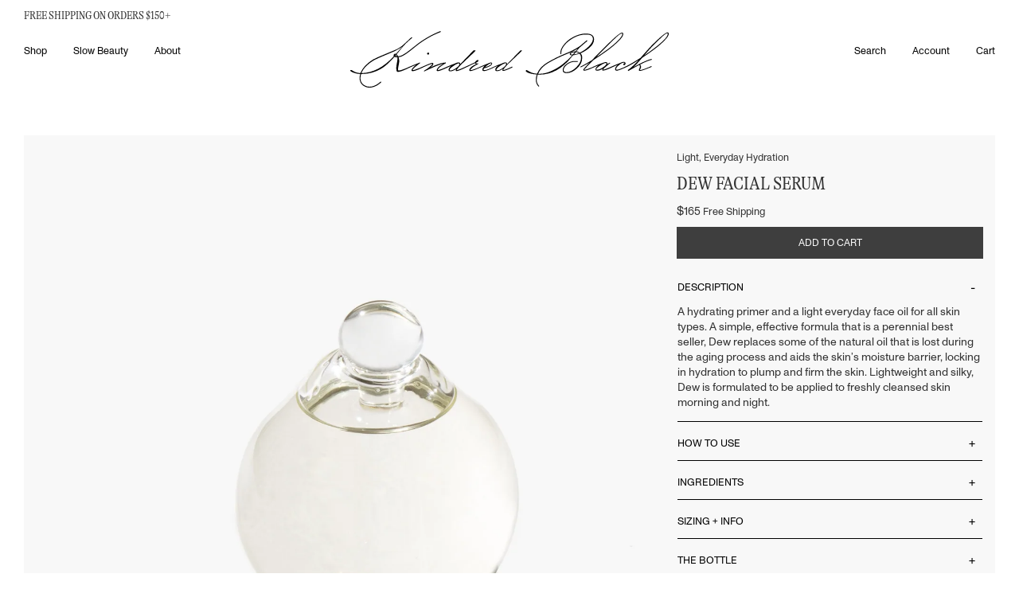

--- FILE ---
content_type: text/html; charset=utf-8
request_url: https://www.kindredblack.com/collections/highlight-and-glow/products/dew-facial-serum
body_size: 34340
content:
<!DOCTYPE html>
<html lang="en" class="no-js">
  <head>
    <meta charset="utf-8" />
    <meta http-equiv="X-UA-Compatible" content="IE=edge,chrome=1" />
    <link
      rel="icon"
      href="//www.kindredblack.com/cdn/shop/t/91/assets/favicon.ico?v=112521692489610222051765896182"
      type="image/x-icon" />
    <title>Dew Facial Serum | Kindred Black
      
      
    </title>
    <meta name="description" content="A light and intensely hydrating, skin firming and perfecting serum and primer." />
    <!-- FACEBOOK OPEN GRAPH START -->

  <meta property="og:type" content="product">
  <meta property="og:title" content="Dew Facial Serum">
  
  <meta property="og:image" content="http://www.kindredblack.com/cdn/shop/files/kindred-black-dew-facial-serum2025_grande.jpg?v=1760308437">
  <meta property="og:image:secure_url" content="https://www.kindredblack.com/cdn/shop/files/kindred-black-dew-facial-serum2025_grande.jpg?v=1760308437">
  
  <meta property="og:image" content="http://www.kindredblack.com/cdn/shop/files/1-kindred-black-dew-facial-serum-2025_grande.jpg?v=1760308437">
  <meta property="og:image:secure_url" content="https://www.kindredblack.com/cdn/shop/files/1-kindred-black-dew-facial-serum-2025_grande.jpg?v=1760308437">
  
  <meta property="og:image" content="http://www.kindredblack.com/cdn/shop/files/2-kindred-black-dew-facial-serum-2025_grande.jpg?v=1760308437">
  <meta property="og:image:secure_url" content="https://www.kindredblack.com/cdn/shop/files/2-kindred-black-dew-facial-serum-2025_grande.jpg?v=1760308437">
  
  <meta property="og:price:amount" content="16500">
  <meta property="og:price:currency" content="USD">


  <meta property="og:description" content="A light and intensely hydrating, skin firming and perfecting serum and primer.">

  <meta property="og:url" content="https://www.kindredblack.com/products/dew-facial-serum">
  <meta property="og:site_name" content="Kindred Black">
<!-- FACEBOOK OPEN GRAPH END -->
<!-- TWITTER CARD START -->


  <meta name="twitter:card" content="product">
  <meta name="twitter:title" content="Dew Facial Serum">
  <meta name="twitter:description" content="A hydrating primer and a light everyday face oil for all skin types. A simple, effective formula that is a perennial best seller, Dew replaces some of the natural oil that is lost during the aging process and aids the skin’s moisture barrier, locking in hydration to plump and firm the skin. Lightweight and silky, Dew is formulated to be applied to freshly cleansed skin morning and night.">
  <meta name="twitter:image" content="https://www.kindredblack.com/cdn/shop/files/kindred-black-dew-facial-serum2025_medium.jpg?v=1760308437">
  <meta name="twitter:image:width" content="240">
  <meta name="twitter:image:height" content="240">
  <meta name="twitter:label1" content="Price">
  
  <meta name="twitter:data1" content="16500">
  
  <meta name="twitter:label2" content="Brand">
  <meta name="twitter:data2" content="Kindred Black">
  

<!-- TWITTER CARD END -->

    <link rel="canonical" href="https://www.kindredblack.com/products/dew-facial-serum" />
    <meta name="viewport" content="width=device-width, initial-scale=1.0">

    <meta name="facebook-domain-verification" content="zfq8wrxvi124lu82lijhprzpd81je5" />
    
    <script>window.performance && window.performance.mark && window.performance.mark('shopify.content_for_header.start');</script><meta name="google-site-verification" content="p3T5uqWnQqqdQKv1qR5JBxTmMr57JQk8B1LTrcPmT5Y">
<meta id="shopify-digital-wallet" name="shopify-digital-wallet" content="/9127088/digital_wallets/dialog">
<meta name="shopify-checkout-api-token" content="7ebc71d23ca366f7ba5bd31dab9fae52">
<meta id="in-context-paypal-metadata" data-shop-id="9127088" data-venmo-supported="false" data-environment="production" data-locale="en_US" data-paypal-v4="true" data-currency="USD">
<link rel="alternate" type="application/json+oembed" href="https://www.kindredblack.com/products/dew-facial-serum.oembed">
<script async="async" src="/checkouts/internal/preloads.js?locale=en-US"></script>
<link rel="preconnect" href="https://shop.app" crossorigin="anonymous">
<script async="async" src="https://shop.app/checkouts/internal/preloads.js?locale=en-US&shop_id=9127088" crossorigin="anonymous"></script>
<script id="apple-pay-shop-capabilities" type="application/json">{"shopId":9127088,"countryCode":"US","currencyCode":"USD","merchantCapabilities":["supports3DS"],"merchantId":"gid:\/\/shopify\/Shop\/9127088","merchantName":"Kindred Black","requiredBillingContactFields":["postalAddress","email"],"requiredShippingContactFields":["postalAddress","email"],"shippingType":"shipping","supportedNetworks":["visa","masterCard","amex","discover","elo","jcb"],"total":{"type":"pending","label":"Kindred Black","amount":"1.00"},"shopifyPaymentsEnabled":true,"supportsSubscriptions":true}</script>
<script id="shopify-features" type="application/json">{"accessToken":"7ebc71d23ca366f7ba5bd31dab9fae52","betas":["rich-media-storefront-analytics"],"domain":"www.kindredblack.com","predictiveSearch":true,"shopId":9127088,"locale":"en"}</script>
<script>var Shopify = Shopify || {};
Shopify.shop = "kindredblack.myshopify.com";
Shopify.locale = "en";
Shopify.currency = {"active":"USD","rate":"1.0"};
Shopify.country = "US";
Shopify.theme = {"name":"202308_KB_Redesign\/features\/no_reviews","id":183321297209,"schema_name":null,"schema_version":null,"theme_store_id":null,"role":"main"};
Shopify.theme.handle = "null";
Shopify.theme.style = {"id":null,"handle":null};
Shopify.cdnHost = "www.kindredblack.com/cdn";
Shopify.routes = Shopify.routes || {};
Shopify.routes.root = "/";</script>
<script type="module">!function(o){(o.Shopify=o.Shopify||{}).modules=!0}(window);</script>
<script>!function(o){function n(){var o=[];function n(){o.push(Array.prototype.slice.apply(arguments))}return n.q=o,n}var t=o.Shopify=o.Shopify||{};t.loadFeatures=n(),t.autoloadFeatures=n()}(window);</script>
<script>
  window.ShopifyPay = window.ShopifyPay || {};
  window.ShopifyPay.apiHost = "shop.app\/pay";
  window.ShopifyPay.redirectState = null;
</script>
<script id="shop-js-analytics" type="application/json">{"pageType":"product"}</script>
<script defer="defer" async type="module" src="//www.kindredblack.com/cdn/shopifycloud/shop-js/modules/v2/client.init-shop-cart-sync_BT-GjEfc.en.esm.js"></script>
<script defer="defer" async type="module" src="//www.kindredblack.com/cdn/shopifycloud/shop-js/modules/v2/chunk.common_D58fp_Oc.esm.js"></script>
<script defer="defer" async type="module" src="//www.kindredblack.com/cdn/shopifycloud/shop-js/modules/v2/chunk.modal_xMitdFEc.esm.js"></script>
<script type="module">
  await import("//www.kindredblack.com/cdn/shopifycloud/shop-js/modules/v2/client.init-shop-cart-sync_BT-GjEfc.en.esm.js");
await import("//www.kindredblack.com/cdn/shopifycloud/shop-js/modules/v2/chunk.common_D58fp_Oc.esm.js");
await import("//www.kindredblack.com/cdn/shopifycloud/shop-js/modules/v2/chunk.modal_xMitdFEc.esm.js");

  window.Shopify.SignInWithShop?.initShopCartSync?.({"fedCMEnabled":true,"windoidEnabled":true});

</script>
<script>
  window.Shopify = window.Shopify || {};
  if (!window.Shopify.featureAssets) window.Shopify.featureAssets = {};
  window.Shopify.featureAssets['shop-js'] = {"shop-cart-sync":["modules/v2/client.shop-cart-sync_DZOKe7Ll.en.esm.js","modules/v2/chunk.common_D58fp_Oc.esm.js","modules/v2/chunk.modal_xMitdFEc.esm.js"],"init-fed-cm":["modules/v2/client.init-fed-cm_B6oLuCjv.en.esm.js","modules/v2/chunk.common_D58fp_Oc.esm.js","modules/v2/chunk.modal_xMitdFEc.esm.js"],"shop-cash-offers":["modules/v2/client.shop-cash-offers_D2sdYoxE.en.esm.js","modules/v2/chunk.common_D58fp_Oc.esm.js","modules/v2/chunk.modal_xMitdFEc.esm.js"],"shop-login-button":["modules/v2/client.shop-login-button_QeVjl5Y3.en.esm.js","modules/v2/chunk.common_D58fp_Oc.esm.js","modules/v2/chunk.modal_xMitdFEc.esm.js"],"pay-button":["modules/v2/client.pay-button_DXTOsIq6.en.esm.js","modules/v2/chunk.common_D58fp_Oc.esm.js","modules/v2/chunk.modal_xMitdFEc.esm.js"],"shop-button":["modules/v2/client.shop-button_DQZHx9pm.en.esm.js","modules/v2/chunk.common_D58fp_Oc.esm.js","modules/v2/chunk.modal_xMitdFEc.esm.js"],"avatar":["modules/v2/client.avatar_BTnouDA3.en.esm.js"],"init-windoid":["modules/v2/client.init-windoid_CR1B-cfM.en.esm.js","modules/v2/chunk.common_D58fp_Oc.esm.js","modules/v2/chunk.modal_xMitdFEc.esm.js"],"init-shop-for-new-customer-accounts":["modules/v2/client.init-shop-for-new-customer-accounts_C_vY_xzh.en.esm.js","modules/v2/client.shop-login-button_QeVjl5Y3.en.esm.js","modules/v2/chunk.common_D58fp_Oc.esm.js","modules/v2/chunk.modal_xMitdFEc.esm.js"],"init-shop-email-lookup-coordinator":["modules/v2/client.init-shop-email-lookup-coordinator_BI7n9ZSv.en.esm.js","modules/v2/chunk.common_D58fp_Oc.esm.js","modules/v2/chunk.modal_xMitdFEc.esm.js"],"init-shop-cart-sync":["modules/v2/client.init-shop-cart-sync_BT-GjEfc.en.esm.js","modules/v2/chunk.common_D58fp_Oc.esm.js","modules/v2/chunk.modal_xMitdFEc.esm.js"],"shop-toast-manager":["modules/v2/client.shop-toast-manager_DiYdP3xc.en.esm.js","modules/v2/chunk.common_D58fp_Oc.esm.js","modules/v2/chunk.modal_xMitdFEc.esm.js"],"init-customer-accounts":["modules/v2/client.init-customer-accounts_D9ZNqS-Q.en.esm.js","modules/v2/client.shop-login-button_QeVjl5Y3.en.esm.js","modules/v2/chunk.common_D58fp_Oc.esm.js","modules/v2/chunk.modal_xMitdFEc.esm.js"],"init-customer-accounts-sign-up":["modules/v2/client.init-customer-accounts-sign-up_iGw4briv.en.esm.js","modules/v2/client.shop-login-button_QeVjl5Y3.en.esm.js","modules/v2/chunk.common_D58fp_Oc.esm.js","modules/v2/chunk.modal_xMitdFEc.esm.js"],"shop-follow-button":["modules/v2/client.shop-follow-button_CqMgW2wH.en.esm.js","modules/v2/chunk.common_D58fp_Oc.esm.js","modules/v2/chunk.modal_xMitdFEc.esm.js"],"checkout-modal":["modules/v2/client.checkout-modal_xHeaAweL.en.esm.js","modules/v2/chunk.common_D58fp_Oc.esm.js","modules/v2/chunk.modal_xMitdFEc.esm.js"],"shop-login":["modules/v2/client.shop-login_D91U-Q7h.en.esm.js","modules/v2/chunk.common_D58fp_Oc.esm.js","modules/v2/chunk.modal_xMitdFEc.esm.js"],"lead-capture":["modules/v2/client.lead-capture_BJmE1dJe.en.esm.js","modules/v2/chunk.common_D58fp_Oc.esm.js","modules/v2/chunk.modal_xMitdFEc.esm.js"],"payment-terms":["modules/v2/client.payment-terms_Ci9AEqFq.en.esm.js","modules/v2/chunk.common_D58fp_Oc.esm.js","modules/v2/chunk.modal_xMitdFEc.esm.js"]};
</script>
<script>(function() {
  var isLoaded = false;
  function asyncLoad() {
    if (isLoaded) return;
    isLoaded = true;
    var urls = ["https:\/\/scripts.juniphq.com\/v1\/junip_shopify.js?shop=kindredblack.myshopify.com","https:\/\/s3.eu-west-1.amazonaws.com\/production-klarna-il-shopify-osm\/0b7fe7c4a98ef8166eeafee767bc667686567a25\/kindredblack.myshopify.com-1766071411664.js?shop=kindredblack.myshopify.com"];
    for (var i = 0; i < urls.length; i++) {
      var s = document.createElement('script');
      s.type = 'text/javascript';
      s.async = true;
      s.src = urls[i];
      var x = document.getElementsByTagName('script')[0];
      x.parentNode.insertBefore(s, x);
    }
  };
  if(window.attachEvent) {
    window.attachEvent('onload', asyncLoad);
  } else {
    window.addEventListener('load', asyncLoad, false);
  }
})();</script>
<script id="__st">var __st={"a":9127088,"offset":-18000,"reqid":"0221eee7-5bcf-4c0e-9ac2-57774940b98f-1769348145","pageurl":"www.kindredblack.com\/collections\/highlight-and-glow\/products\/dew-facial-serum","u":"43761d69ae25","p":"product","rtyp":"product","rid":6536736014438};</script>
<script>window.ShopifyPaypalV4VisibilityTracking = true;</script>
<script id="captcha-bootstrap">!function(){'use strict';const t='contact',e='account',n='new_comment',o=[[t,t],['blogs',n],['comments',n],[t,'customer']],c=[[e,'customer_login'],[e,'guest_login'],[e,'recover_customer_password'],[e,'create_customer']],r=t=>t.map((([t,e])=>`form[action*='/${t}']:not([data-nocaptcha='true']) input[name='form_type'][value='${e}']`)).join(','),a=t=>()=>t?[...document.querySelectorAll(t)].map((t=>t.form)):[];function s(){const t=[...o],e=r(t);return a(e)}const i='password',u='form_key',d=['recaptcha-v3-token','g-recaptcha-response','h-captcha-response',i],f=()=>{try{return window.sessionStorage}catch{return}},m='__shopify_v',_=t=>t.elements[u];function p(t,e,n=!1){try{const o=window.sessionStorage,c=JSON.parse(o.getItem(e)),{data:r}=function(t){const{data:e,action:n}=t;return t[m]||n?{data:e,action:n}:{data:t,action:n}}(c);for(const[e,n]of Object.entries(r))t.elements[e]&&(t.elements[e].value=n);n&&o.removeItem(e)}catch(o){console.error('form repopulation failed',{error:o})}}const l='form_type',E='cptcha';function T(t){t.dataset[E]=!0}const w=window,h=w.document,L='Shopify',v='ce_forms',y='captcha';let A=!1;((t,e)=>{const n=(g='f06e6c50-85a8-45c8-87d0-21a2b65856fe',I='https://cdn.shopify.com/shopifycloud/storefront-forms-hcaptcha/ce_storefront_forms_captcha_hcaptcha.v1.5.2.iife.js',D={infoText:'Protected by hCaptcha',privacyText:'Privacy',termsText:'Terms'},(t,e,n)=>{const o=w[L][v],c=o.bindForm;if(c)return c(t,g,e,D).then(n);var r;o.q.push([[t,g,e,D],n]),r=I,A||(h.body.append(Object.assign(h.createElement('script'),{id:'captcha-provider',async:!0,src:r})),A=!0)});var g,I,D;w[L]=w[L]||{},w[L][v]=w[L][v]||{},w[L][v].q=[],w[L][y]=w[L][y]||{},w[L][y].protect=function(t,e){n(t,void 0,e),T(t)},Object.freeze(w[L][y]),function(t,e,n,w,h,L){const[v,y,A,g]=function(t,e,n){const i=e?o:[],u=t?c:[],d=[...i,...u],f=r(d),m=r(i),_=r(d.filter((([t,e])=>n.includes(e))));return[a(f),a(m),a(_),s()]}(w,h,L),I=t=>{const e=t.target;return e instanceof HTMLFormElement?e:e&&e.form},D=t=>v().includes(t);t.addEventListener('submit',(t=>{const e=I(t);if(!e)return;const n=D(e)&&!e.dataset.hcaptchaBound&&!e.dataset.recaptchaBound,o=_(e),c=g().includes(e)&&(!o||!o.value);(n||c)&&t.preventDefault(),c&&!n&&(function(t){try{if(!f())return;!function(t){const e=f();if(!e)return;const n=_(t);if(!n)return;const o=n.value;o&&e.removeItem(o)}(t);const e=Array.from(Array(32),(()=>Math.random().toString(36)[2])).join('');!function(t,e){_(t)||t.append(Object.assign(document.createElement('input'),{type:'hidden',name:u})),t.elements[u].value=e}(t,e),function(t,e){const n=f();if(!n)return;const o=[...t.querySelectorAll(`input[type='${i}']`)].map((({name:t})=>t)),c=[...d,...o],r={};for(const[a,s]of new FormData(t).entries())c.includes(a)||(r[a]=s);n.setItem(e,JSON.stringify({[m]:1,action:t.action,data:r}))}(t,e)}catch(e){console.error('failed to persist form',e)}}(e),e.submit())}));const S=(t,e)=>{t&&!t.dataset[E]&&(n(t,e.some((e=>e===t))),T(t))};for(const o of['focusin','change'])t.addEventListener(o,(t=>{const e=I(t);D(e)&&S(e,y())}));const B=e.get('form_key'),M=e.get(l),P=B&&M;t.addEventListener('DOMContentLoaded',(()=>{const t=y();if(P)for(const e of t)e.elements[l].value===M&&p(e,B);[...new Set([...A(),...v().filter((t=>'true'===t.dataset.shopifyCaptcha))])].forEach((e=>S(e,t)))}))}(h,new URLSearchParams(w.location.search),n,t,e,['guest_login'])})(!0,!1)}();</script>
<script integrity="sha256-4kQ18oKyAcykRKYeNunJcIwy7WH5gtpwJnB7kiuLZ1E=" data-source-attribution="shopify.loadfeatures" defer="defer" src="//www.kindredblack.com/cdn/shopifycloud/storefront/assets/storefront/load_feature-a0a9edcb.js" crossorigin="anonymous"></script>
<script crossorigin="anonymous" defer="defer" src="//www.kindredblack.com/cdn/shopifycloud/storefront/assets/shopify_pay/storefront-65b4c6d7.js?v=20250812"></script>
<script data-source-attribution="shopify.dynamic_checkout.dynamic.init">var Shopify=Shopify||{};Shopify.PaymentButton=Shopify.PaymentButton||{isStorefrontPortableWallets:!0,init:function(){window.Shopify.PaymentButton.init=function(){};var t=document.createElement("script");t.src="https://www.kindredblack.com/cdn/shopifycloud/portable-wallets/latest/portable-wallets.en.js",t.type="module",document.head.appendChild(t)}};
</script>
<script data-source-attribution="shopify.dynamic_checkout.buyer_consent">
  function portableWalletsHideBuyerConsent(e){var t=document.getElementById("shopify-buyer-consent"),n=document.getElementById("shopify-subscription-policy-button");t&&n&&(t.classList.add("hidden"),t.setAttribute("aria-hidden","true"),n.removeEventListener("click",e))}function portableWalletsShowBuyerConsent(e){var t=document.getElementById("shopify-buyer-consent"),n=document.getElementById("shopify-subscription-policy-button");t&&n&&(t.classList.remove("hidden"),t.removeAttribute("aria-hidden"),n.addEventListener("click",e))}window.Shopify?.PaymentButton&&(window.Shopify.PaymentButton.hideBuyerConsent=portableWalletsHideBuyerConsent,window.Shopify.PaymentButton.showBuyerConsent=portableWalletsShowBuyerConsent);
</script>
<script data-source-attribution="shopify.dynamic_checkout.cart.bootstrap">document.addEventListener("DOMContentLoaded",(function(){function t(){return document.querySelector("shopify-accelerated-checkout-cart, shopify-accelerated-checkout")}if(t())Shopify.PaymentButton.init();else{new MutationObserver((function(e,n){t()&&(Shopify.PaymentButton.init(),n.disconnect())})).observe(document.body,{childList:!0,subtree:!0})}}));
</script>
<link id="shopify-accelerated-checkout-styles" rel="stylesheet" media="screen" href="https://www.kindredblack.com/cdn/shopifycloud/portable-wallets/latest/accelerated-checkout-backwards-compat.css" crossorigin="anonymous">
<style id="shopify-accelerated-checkout-cart">
        #shopify-buyer-consent {
  margin-top: 1em;
  display: inline-block;
  width: 100%;
}

#shopify-buyer-consent.hidden {
  display: none;
}

#shopify-subscription-policy-button {
  background: none;
  border: none;
  padding: 0;
  text-decoration: underline;
  font-size: inherit;
  cursor: pointer;
}

#shopify-subscription-policy-button::before {
  box-shadow: none;
}

      </style>

<script>window.performance && window.performance.mark && window.performance.mark('shopify.content_for_header.end');</script>
    <link rel="stylesheet" href=//www.kindredblack.com/cdn/shop/t/91/assets/flickity.min.css?v=83620887480590899471765896183 />
    <link rel="stylesheet" href=//www.kindredblack.com/cdn/shop/t/91/assets/app.css?v=7354860334407249521765896183 />
  <!-- BEGIN app block: shopify://apps/klaviyo-email-marketing-sms/blocks/klaviyo-onsite-embed/2632fe16-c075-4321-a88b-50b567f42507 -->












  <script async src="https://static.klaviyo.com/onsite/js/XNKh7A/klaviyo.js?company_id=XNKh7A"></script>
  <script>!function(){if(!window.klaviyo){window._klOnsite=window._klOnsite||[];try{window.klaviyo=new Proxy({},{get:function(n,i){return"push"===i?function(){var n;(n=window._klOnsite).push.apply(n,arguments)}:function(){for(var n=arguments.length,o=new Array(n),w=0;w<n;w++)o[w]=arguments[w];var t="function"==typeof o[o.length-1]?o.pop():void 0,e=new Promise((function(n){window._klOnsite.push([i].concat(o,[function(i){t&&t(i),n(i)}]))}));return e}}})}catch(n){window.klaviyo=window.klaviyo||[],window.klaviyo.push=function(){var n;(n=window._klOnsite).push.apply(n,arguments)}}}}();</script>

  
    <script id="viewed_product">
      if (item == null) {
        var _learnq = _learnq || [];

        var MetafieldReviews = null
        var MetafieldYotpoRating = null
        var MetafieldYotpoCount = null
        var MetafieldLooxRating = null
        var MetafieldLooxCount = null
        var okendoProduct = null
        var okendoProductReviewCount = null
        var okendoProductReviewAverageValue = null
        try {
          // The following fields are used for Customer Hub recently viewed in order to add reviews.
          // This information is not part of __kla_viewed. Instead, it is part of __kla_viewed_reviewed_items
          MetafieldReviews = {"rating":{"scale_min":"1.0","scale_max":"5.0","value":"5.0"},"rating_count":6};
          MetafieldYotpoRating = null
          MetafieldYotpoCount = null
          MetafieldLooxRating = null
          MetafieldLooxCount = null

          okendoProduct = null
          // If the okendo metafield is not legacy, it will error, which then requires the new json formatted data
          if (okendoProduct && 'error' in okendoProduct) {
            okendoProduct = null
          }
          okendoProductReviewCount = okendoProduct ? okendoProduct.reviewCount : null
          okendoProductReviewAverageValue = okendoProduct ? okendoProduct.reviewAverageValue : null
        } catch (error) {
          console.error('Error in Klaviyo onsite reviews tracking:', error);
        }

        var item = {
          Name: "Dew Facial Serum",
          ProductID: 6536736014438,
          Categories: ["A LOVE OF THE NATURAL WORLD","All About You","An edit for the uninitiated.","April Edit 2023","Autumn Ready","Boosters and Base Oils","Channel the Light","Cool Club","Dew","Dog Days","Earthshine","Easy Everyday Slow Beauty","Elevate Natural Beauty","Face","Face Oils","Father's Day","Flush","For Face And Body","For Him","Founder Favorites","Get The Glow","Google Shopping","Great Loves","Head to Toe","Hebe","Historical Beauty","Homepage","Hydrator Edit","Hydrators","Icy Silence","January Edit","July Edit","KB Edit","KB Favorites","Light Face Oil","Lilac and Slow Skincare","Long Weekend Edit","Low Maintenance","Low Maintenance","Made in the US","Made in the USA","Makeup from the ancient world","March 2024 Edit","March Edit","Moon Dew","Mother's Day Slow Beauty","New Year Refresh","Night Routines","No makeup makeup","Our Beauty Gift Picks","Our Classics","Perfect Pairing","Plastic Free","Plastic Free July","Plump and Hydrate","Rose Dew","Savannah Viper","Scorpion","Seasonal Skin","Seasonal Skin","Sensitive Skin","Serums","Shimmer","Shop All","Simple Effective Blends","Simple Slow Beauty","Slow Beauty","Slow Beauty","Slow Beauty Folklore","Slow Beauty Hero Collection","Slow Beauty Unicorn","Snake Oil","Spring Refresh","Staff Picks","Stardust","Stealth Statements","Summer 2021","Summer Essentials","Summer Glow","Summer Skin","Summer Skin","Sunlit Rose","Targeted Slow Beauty","Tepezcohuite","The April Edit","The August Edit","The Building Blocks of our Natural World","The Edit","The Fan Favorites","The Jan KB Edit","The June Edit","The Refillables","The Spring Edit","The Summer Edit","The Workhorses","Toners","Top Shelf","Tranquility in the Midst","Warmer Days Ahead"],
          ImageURL: "https://www.kindredblack.com/cdn/shop/files/kindred-black-dew-facial-serum2025_grande.jpg?v=1760308437",
          URL: "https://www.kindredblack.com/products/dew-facial-serum",
          Brand: "Kindred Black",
          Price: "$165.00",
          Value: "165.00",
          CompareAtPrice: "$165.00"
        };
        _learnq.push(['track', 'Viewed Product', item]);
        _learnq.push(['trackViewedItem', {
          Title: item.Name,
          ItemId: item.ProductID,
          Categories: item.Categories,
          ImageUrl: item.ImageURL,
          Url: item.URL,
          Metadata: {
            Brand: item.Brand,
            Price: item.Price,
            Value: item.Value,
            CompareAtPrice: item.CompareAtPrice
          },
          metafields:{
            reviews: MetafieldReviews,
            yotpo:{
              rating: MetafieldYotpoRating,
              count: MetafieldYotpoCount,
            },
            loox:{
              rating: MetafieldLooxRating,
              count: MetafieldLooxCount,
            },
            okendo: {
              rating: okendoProductReviewAverageValue,
              count: okendoProductReviewCount,
            }
          }
        }]);
      }
    </script>
  




  <script>
    window.klaviyoReviewsProductDesignMode = false
  </script>







<!-- END app block --><link href="https://monorail-edge.shopifysvc.com" rel="dns-prefetch">
<script>(function(){if ("sendBeacon" in navigator && "performance" in window) {try {var session_token_from_headers = performance.getEntriesByType('navigation')[0].serverTiming.find(x => x.name == '_s').description;} catch {var session_token_from_headers = undefined;}var session_cookie_matches = document.cookie.match(/_shopify_s=([^;]*)/);var session_token_from_cookie = session_cookie_matches && session_cookie_matches.length === 2 ? session_cookie_matches[1] : "";var session_token = session_token_from_headers || session_token_from_cookie || "";function handle_abandonment_event(e) {var entries = performance.getEntries().filter(function(entry) {return /monorail-edge.shopifysvc.com/.test(entry.name);});if (!window.abandonment_tracked && entries.length === 0) {window.abandonment_tracked = true;var currentMs = Date.now();var navigation_start = performance.timing.navigationStart;var payload = {shop_id: 9127088,url: window.location.href,navigation_start,duration: currentMs - navigation_start,session_token,page_type: "product"};window.navigator.sendBeacon("https://monorail-edge.shopifysvc.com/v1/produce", JSON.stringify({schema_id: "online_store_buyer_site_abandonment/1.1",payload: payload,metadata: {event_created_at_ms: currentMs,event_sent_at_ms: currentMs}}));}}window.addEventListener('pagehide', handle_abandonment_event);}}());</script>
<script id="web-pixels-manager-setup">(function e(e,d,r,n,o){if(void 0===o&&(o={}),!Boolean(null===(a=null===(i=window.Shopify)||void 0===i?void 0:i.analytics)||void 0===a?void 0:a.replayQueue)){var i,a;window.Shopify=window.Shopify||{};var t=window.Shopify;t.analytics=t.analytics||{};var s=t.analytics;s.replayQueue=[],s.publish=function(e,d,r){return s.replayQueue.push([e,d,r]),!0};try{self.performance.mark("wpm:start")}catch(e){}var l=function(){var e={modern:/Edge?\/(1{2}[4-9]|1[2-9]\d|[2-9]\d{2}|\d{4,})\.\d+(\.\d+|)|Firefox\/(1{2}[4-9]|1[2-9]\d|[2-9]\d{2}|\d{4,})\.\d+(\.\d+|)|Chrom(ium|e)\/(9{2}|\d{3,})\.\d+(\.\d+|)|(Maci|X1{2}).+ Version\/(15\.\d+|(1[6-9]|[2-9]\d|\d{3,})\.\d+)([,.]\d+|)( \(\w+\)|)( Mobile\/\w+|) Safari\/|Chrome.+OPR\/(9{2}|\d{3,})\.\d+\.\d+|(CPU[ +]OS|iPhone[ +]OS|CPU[ +]iPhone|CPU IPhone OS|CPU iPad OS)[ +]+(15[._]\d+|(1[6-9]|[2-9]\d|\d{3,})[._]\d+)([._]\d+|)|Android:?[ /-](13[3-9]|1[4-9]\d|[2-9]\d{2}|\d{4,})(\.\d+|)(\.\d+|)|Android.+Firefox\/(13[5-9]|1[4-9]\d|[2-9]\d{2}|\d{4,})\.\d+(\.\d+|)|Android.+Chrom(ium|e)\/(13[3-9]|1[4-9]\d|[2-9]\d{2}|\d{4,})\.\d+(\.\d+|)|SamsungBrowser\/([2-9]\d|\d{3,})\.\d+/,legacy:/Edge?\/(1[6-9]|[2-9]\d|\d{3,})\.\d+(\.\d+|)|Firefox\/(5[4-9]|[6-9]\d|\d{3,})\.\d+(\.\d+|)|Chrom(ium|e)\/(5[1-9]|[6-9]\d|\d{3,})\.\d+(\.\d+|)([\d.]+$|.*Safari\/(?![\d.]+ Edge\/[\d.]+$))|(Maci|X1{2}).+ Version\/(10\.\d+|(1[1-9]|[2-9]\d|\d{3,})\.\d+)([,.]\d+|)( \(\w+\)|)( Mobile\/\w+|) Safari\/|Chrome.+OPR\/(3[89]|[4-9]\d|\d{3,})\.\d+\.\d+|(CPU[ +]OS|iPhone[ +]OS|CPU[ +]iPhone|CPU IPhone OS|CPU iPad OS)[ +]+(10[._]\d+|(1[1-9]|[2-9]\d|\d{3,})[._]\d+)([._]\d+|)|Android:?[ /-](13[3-9]|1[4-9]\d|[2-9]\d{2}|\d{4,})(\.\d+|)(\.\d+|)|Mobile Safari.+OPR\/([89]\d|\d{3,})\.\d+\.\d+|Android.+Firefox\/(13[5-9]|1[4-9]\d|[2-9]\d{2}|\d{4,})\.\d+(\.\d+|)|Android.+Chrom(ium|e)\/(13[3-9]|1[4-9]\d|[2-9]\d{2}|\d{4,})\.\d+(\.\d+|)|Android.+(UC? ?Browser|UCWEB|U3)[ /]?(15\.([5-9]|\d{2,})|(1[6-9]|[2-9]\d|\d{3,})\.\d+)\.\d+|SamsungBrowser\/(5\.\d+|([6-9]|\d{2,})\.\d+)|Android.+MQ{2}Browser\/(14(\.(9|\d{2,})|)|(1[5-9]|[2-9]\d|\d{3,})(\.\d+|))(\.\d+|)|K[Aa][Ii]OS\/(3\.\d+|([4-9]|\d{2,})\.\d+)(\.\d+|)/},d=e.modern,r=e.legacy,n=navigator.userAgent;return n.match(d)?"modern":n.match(r)?"legacy":"unknown"}(),u="modern"===l?"modern":"legacy",c=(null!=n?n:{modern:"",legacy:""})[u],f=function(e){return[e.baseUrl,"/wpm","/b",e.hashVersion,"modern"===e.buildTarget?"m":"l",".js"].join("")}({baseUrl:d,hashVersion:r,buildTarget:u}),m=function(e){var d=e.version,r=e.bundleTarget,n=e.surface,o=e.pageUrl,i=e.monorailEndpoint;return{emit:function(e){var a=e.status,t=e.errorMsg,s=(new Date).getTime(),l=JSON.stringify({metadata:{event_sent_at_ms:s},events:[{schema_id:"web_pixels_manager_load/3.1",payload:{version:d,bundle_target:r,page_url:o,status:a,surface:n,error_msg:t},metadata:{event_created_at_ms:s}}]});if(!i)return console&&console.warn&&console.warn("[Web Pixels Manager] No Monorail endpoint provided, skipping logging."),!1;try{return self.navigator.sendBeacon.bind(self.navigator)(i,l)}catch(e){}var u=new XMLHttpRequest;try{return u.open("POST",i,!0),u.setRequestHeader("Content-Type","text/plain"),u.send(l),!0}catch(e){return console&&console.warn&&console.warn("[Web Pixels Manager] Got an unhandled error while logging to Monorail."),!1}}}}({version:r,bundleTarget:l,surface:e.surface,pageUrl:self.location.href,monorailEndpoint:e.monorailEndpoint});try{o.browserTarget=l,function(e){var d=e.src,r=e.async,n=void 0===r||r,o=e.onload,i=e.onerror,a=e.sri,t=e.scriptDataAttributes,s=void 0===t?{}:t,l=document.createElement("script"),u=document.querySelector("head"),c=document.querySelector("body");if(l.async=n,l.src=d,a&&(l.integrity=a,l.crossOrigin="anonymous"),s)for(var f in s)if(Object.prototype.hasOwnProperty.call(s,f))try{l.dataset[f]=s[f]}catch(e){}if(o&&l.addEventListener("load",o),i&&l.addEventListener("error",i),u)u.appendChild(l);else{if(!c)throw new Error("Did not find a head or body element to append the script");c.appendChild(l)}}({src:f,async:!0,onload:function(){if(!function(){var e,d;return Boolean(null===(d=null===(e=window.Shopify)||void 0===e?void 0:e.analytics)||void 0===d?void 0:d.initialized)}()){var d=window.webPixelsManager.init(e)||void 0;if(d){var r=window.Shopify.analytics;r.replayQueue.forEach((function(e){var r=e[0],n=e[1],o=e[2];d.publishCustomEvent(r,n,o)})),r.replayQueue=[],r.publish=d.publishCustomEvent,r.visitor=d.visitor,r.initialized=!0}}},onerror:function(){return m.emit({status:"failed",errorMsg:"".concat(f," has failed to load")})},sri:function(e){var d=/^sha384-[A-Za-z0-9+/=]+$/;return"string"==typeof e&&d.test(e)}(c)?c:"",scriptDataAttributes:o}),m.emit({status:"loading"})}catch(e){m.emit({status:"failed",errorMsg:(null==e?void 0:e.message)||"Unknown error"})}}})({shopId: 9127088,storefrontBaseUrl: "https://www.kindredblack.com",extensionsBaseUrl: "https://extensions.shopifycdn.com/cdn/shopifycloud/web-pixels-manager",monorailEndpoint: "https://monorail-edge.shopifysvc.com/unstable/produce_batch",surface: "storefront-renderer",enabledBetaFlags: ["2dca8a86"],webPixelsConfigList: [{"id":"2192539961","configuration":"{\"accountID\":\"XNKh7A\",\"webPixelConfig\":\"eyJlbmFibGVBZGRlZFRvQ2FydEV2ZW50cyI6IHRydWV9\"}","eventPayloadVersion":"v1","runtimeContext":"STRICT","scriptVersion":"524f6c1ee37bacdca7657a665bdca589","type":"APP","apiClientId":123074,"privacyPurposes":["ANALYTICS","MARKETING"],"dataSharingAdjustments":{"protectedCustomerApprovalScopes":["read_customer_address","read_customer_email","read_customer_name","read_customer_personal_data","read_customer_phone"]}},{"id":"757793081","configuration":"{\"config\":\"{\\\"pixel_id\\\":\\\"G-GTYJ2V4M6S\\\",\\\"target_country\\\":\\\"US\\\",\\\"gtag_events\\\":[{\\\"type\\\":\\\"purchase\\\",\\\"action_label\\\":\\\"G-GTYJ2V4M6S\\\"},{\\\"type\\\":\\\"page_view\\\",\\\"action_label\\\":\\\"G-GTYJ2V4M6S\\\"},{\\\"type\\\":\\\"view_item\\\",\\\"action_label\\\":\\\"G-GTYJ2V4M6S\\\"},{\\\"type\\\":\\\"search\\\",\\\"action_label\\\":\\\"G-GTYJ2V4M6S\\\"},{\\\"type\\\":\\\"add_to_cart\\\",\\\"action_label\\\":\\\"G-GTYJ2V4M6S\\\"},{\\\"type\\\":\\\"begin_checkout\\\",\\\"action_label\\\":\\\"G-GTYJ2V4M6S\\\"},{\\\"type\\\":\\\"add_payment_info\\\",\\\"action_label\\\":\\\"G-GTYJ2V4M6S\\\"}],\\\"enable_monitoring_mode\\\":false}\"}","eventPayloadVersion":"v1","runtimeContext":"OPEN","scriptVersion":"b2a88bafab3e21179ed38636efcd8a93","type":"APP","apiClientId":1780363,"privacyPurposes":[],"dataSharingAdjustments":{"protectedCustomerApprovalScopes":["read_customer_address","read_customer_email","read_customer_name","read_customer_personal_data","read_customer_phone"]}},{"id":"331284793","configuration":"{\"pixel_id\":\"1516695631983880\",\"pixel_type\":\"facebook_pixel\",\"metaapp_system_user_token\":\"-\"}","eventPayloadVersion":"v1","runtimeContext":"OPEN","scriptVersion":"ca16bc87fe92b6042fbaa3acc2fbdaa6","type":"APP","apiClientId":2329312,"privacyPurposes":["ANALYTICS","MARKETING","SALE_OF_DATA"],"dataSharingAdjustments":{"protectedCustomerApprovalScopes":["read_customer_address","read_customer_email","read_customer_name","read_customer_personal_data","read_customer_phone"]}},{"id":"shopify-app-pixel","configuration":"{}","eventPayloadVersion":"v1","runtimeContext":"STRICT","scriptVersion":"0450","apiClientId":"shopify-pixel","type":"APP","privacyPurposes":["ANALYTICS","MARKETING"]},{"id":"shopify-custom-pixel","eventPayloadVersion":"v1","runtimeContext":"LAX","scriptVersion":"0450","apiClientId":"shopify-pixel","type":"CUSTOM","privacyPurposes":["ANALYTICS","MARKETING"]}],isMerchantRequest: false,initData: {"shop":{"name":"Kindred Black","paymentSettings":{"currencyCode":"USD"},"myshopifyDomain":"kindredblack.myshopify.com","countryCode":"US","storefrontUrl":"https:\/\/www.kindredblack.com"},"customer":null,"cart":null,"checkout":null,"productVariants":[{"price":{"amount":165.0,"currencyCode":"USD"},"product":{"title":"Dew Facial Serum","vendor":"Kindred Black","id":"6536736014438","untranslatedTitle":"Dew Facial Serum","url":"\/products\/dew-facial-serum","type":"Apothecary"},"id":"39248670457958","image":{"src":"\/\/www.kindredblack.com\/cdn\/shop\/files\/kindred-black-dew-facial-serum2025.jpg?v=1760308437"},"sku":"105073","title":"Default Title","untranslatedTitle":"Default Title"}],"purchasingCompany":null},},"https://www.kindredblack.com/cdn","fcfee988w5aeb613cpc8e4bc33m6693e112",{"modern":"","legacy":""},{"shopId":"9127088","storefrontBaseUrl":"https:\/\/www.kindredblack.com","extensionBaseUrl":"https:\/\/extensions.shopifycdn.com\/cdn\/shopifycloud\/web-pixels-manager","surface":"storefront-renderer","enabledBetaFlags":"[\"2dca8a86\"]","isMerchantRequest":"false","hashVersion":"fcfee988w5aeb613cpc8e4bc33m6693e112","publish":"custom","events":"[[\"page_viewed\",{}],[\"product_viewed\",{\"productVariant\":{\"price\":{\"amount\":165.0,\"currencyCode\":\"USD\"},\"product\":{\"title\":\"Dew Facial Serum\",\"vendor\":\"Kindred Black\",\"id\":\"6536736014438\",\"untranslatedTitle\":\"Dew Facial Serum\",\"url\":\"\/products\/dew-facial-serum\",\"type\":\"Apothecary\"},\"id\":\"39248670457958\",\"image\":{\"src\":\"\/\/www.kindredblack.com\/cdn\/shop\/files\/kindred-black-dew-facial-serum2025.jpg?v=1760308437\"},\"sku\":\"105073\",\"title\":\"Default Title\",\"untranslatedTitle\":\"Default Title\"}}]]"});</script><script>
  window.ShopifyAnalytics = window.ShopifyAnalytics || {};
  window.ShopifyAnalytics.meta = window.ShopifyAnalytics.meta || {};
  window.ShopifyAnalytics.meta.currency = 'USD';
  var meta = {"product":{"id":6536736014438,"gid":"gid:\/\/shopify\/Product\/6536736014438","vendor":"Kindred Black","type":"Apothecary","handle":"dew-facial-serum","variants":[{"id":39248670457958,"price":16500,"name":"Dew Facial Serum","public_title":null,"sku":"105073"}],"remote":false},"page":{"pageType":"product","resourceType":"product","resourceId":6536736014438,"requestId":"0221eee7-5bcf-4c0e-9ac2-57774940b98f-1769348145"}};
  for (var attr in meta) {
    window.ShopifyAnalytics.meta[attr] = meta[attr];
  }
</script>
<script class="analytics">
  (function () {
    var customDocumentWrite = function(content) {
      var jquery = null;

      if (window.jQuery) {
        jquery = window.jQuery;
      } else if (window.Checkout && window.Checkout.$) {
        jquery = window.Checkout.$;
      }

      if (jquery) {
        jquery('body').append(content);
      }
    };

    var hasLoggedConversion = function(token) {
      if (token) {
        return document.cookie.indexOf('loggedConversion=' + token) !== -1;
      }
      return false;
    }

    var setCookieIfConversion = function(token) {
      if (token) {
        var twoMonthsFromNow = new Date(Date.now());
        twoMonthsFromNow.setMonth(twoMonthsFromNow.getMonth() + 2);

        document.cookie = 'loggedConversion=' + token + '; expires=' + twoMonthsFromNow;
      }
    }

    var trekkie = window.ShopifyAnalytics.lib = window.trekkie = window.trekkie || [];
    if (trekkie.integrations) {
      return;
    }
    trekkie.methods = [
      'identify',
      'page',
      'ready',
      'track',
      'trackForm',
      'trackLink'
    ];
    trekkie.factory = function(method) {
      return function() {
        var args = Array.prototype.slice.call(arguments);
        args.unshift(method);
        trekkie.push(args);
        return trekkie;
      };
    };
    for (var i = 0; i < trekkie.methods.length; i++) {
      var key = trekkie.methods[i];
      trekkie[key] = trekkie.factory(key);
    }
    trekkie.load = function(config) {
      trekkie.config = config || {};
      trekkie.config.initialDocumentCookie = document.cookie;
      var first = document.getElementsByTagName('script')[0];
      var script = document.createElement('script');
      script.type = 'text/javascript';
      script.onerror = function(e) {
        var scriptFallback = document.createElement('script');
        scriptFallback.type = 'text/javascript';
        scriptFallback.onerror = function(error) {
                var Monorail = {
      produce: function produce(monorailDomain, schemaId, payload) {
        var currentMs = new Date().getTime();
        var event = {
          schema_id: schemaId,
          payload: payload,
          metadata: {
            event_created_at_ms: currentMs,
            event_sent_at_ms: currentMs
          }
        };
        return Monorail.sendRequest("https://" + monorailDomain + "/v1/produce", JSON.stringify(event));
      },
      sendRequest: function sendRequest(endpointUrl, payload) {
        // Try the sendBeacon API
        if (window && window.navigator && typeof window.navigator.sendBeacon === 'function' && typeof window.Blob === 'function' && !Monorail.isIos12()) {
          var blobData = new window.Blob([payload], {
            type: 'text/plain'
          });

          if (window.navigator.sendBeacon(endpointUrl, blobData)) {
            return true;
          } // sendBeacon was not successful

        } // XHR beacon

        var xhr = new XMLHttpRequest();

        try {
          xhr.open('POST', endpointUrl);
          xhr.setRequestHeader('Content-Type', 'text/plain');
          xhr.send(payload);
        } catch (e) {
          console.log(e);
        }

        return false;
      },
      isIos12: function isIos12() {
        return window.navigator.userAgent.lastIndexOf('iPhone; CPU iPhone OS 12_') !== -1 || window.navigator.userAgent.lastIndexOf('iPad; CPU OS 12_') !== -1;
      }
    };
    Monorail.produce('monorail-edge.shopifysvc.com',
      'trekkie_storefront_load_errors/1.1',
      {shop_id: 9127088,
      theme_id: 183321297209,
      app_name: "storefront",
      context_url: window.location.href,
      source_url: "//www.kindredblack.com/cdn/s/trekkie.storefront.8d95595f799fbf7e1d32231b9a28fd43b70c67d3.min.js"});

        };
        scriptFallback.async = true;
        scriptFallback.src = '//www.kindredblack.com/cdn/s/trekkie.storefront.8d95595f799fbf7e1d32231b9a28fd43b70c67d3.min.js';
        first.parentNode.insertBefore(scriptFallback, first);
      };
      script.async = true;
      script.src = '//www.kindredblack.com/cdn/s/trekkie.storefront.8d95595f799fbf7e1d32231b9a28fd43b70c67d3.min.js';
      first.parentNode.insertBefore(script, first);
    };
    trekkie.load(
      {"Trekkie":{"appName":"storefront","development":false,"defaultAttributes":{"shopId":9127088,"isMerchantRequest":null,"themeId":183321297209,"themeCityHash":"7414093764457499654","contentLanguage":"en","currency":"USD","eventMetadataId":"da8c132e-e016-45e2-9adb-854d057c7da9"},"isServerSideCookieWritingEnabled":true,"monorailRegion":"shop_domain","enabledBetaFlags":["65f19447"]},"Session Attribution":{},"S2S":{"facebookCapiEnabled":true,"source":"trekkie-storefront-renderer","apiClientId":580111}}
    );

    var loaded = false;
    trekkie.ready(function() {
      if (loaded) return;
      loaded = true;

      window.ShopifyAnalytics.lib = window.trekkie;

      var originalDocumentWrite = document.write;
      document.write = customDocumentWrite;
      try { window.ShopifyAnalytics.merchantGoogleAnalytics.call(this); } catch(error) {};
      document.write = originalDocumentWrite;

      window.ShopifyAnalytics.lib.page(null,{"pageType":"product","resourceType":"product","resourceId":6536736014438,"requestId":"0221eee7-5bcf-4c0e-9ac2-57774940b98f-1769348145","shopifyEmitted":true});

      var match = window.location.pathname.match(/checkouts\/(.+)\/(thank_you|post_purchase)/)
      var token = match? match[1]: undefined;
      if (!hasLoggedConversion(token)) {
        setCookieIfConversion(token);
        window.ShopifyAnalytics.lib.track("Viewed Product",{"currency":"USD","variantId":39248670457958,"productId":6536736014438,"productGid":"gid:\/\/shopify\/Product\/6536736014438","name":"Dew Facial Serum","price":"165.00","sku":"105073","brand":"Kindred Black","variant":null,"category":"Apothecary","nonInteraction":true,"remote":false},undefined,undefined,{"shopifyEmitted":true});
      window.ShopifyAnalytics.lib.track("monorail:\/\/trekkie_storefront_viewed_product\/1.1",{"currency":"USD","variantId":39248670457958,"productId":6536736014438,"productGid":"gid:\/\/shopify\/Product\/6536736014438","name":"Dew Facial Serum","price":"165.00","sku":"105073","brand":"Kindred Black","variant":null,"category":"Apothecary","nonInteraction":true,"remote":false,"referer":"https:\/\/www.kindredblack.com\/collections\/highlight-and-glow\/products\/dew-facial-serum"});
      }
    });


        var eventsListenerScript = document.createElement('script');
        eventsListenerScript.async = true;
        eventsListenerScript.src = "//www.kindredblack.com/cdn/shopifycloud/storefront/assets/shop_events_listener-3da45d37.js";
        document.getElementsByTagName('head')[0].appendChild(eventsListenerScript);

})();</script>
  <script>
  if (!window.ga || (window.ga && typeof window.ga !== 'function')) {
    window.ga = function ga() {
      (window.ga.q = window.ga.q || []).push(arguments);
      if (window.Shopify && window.Shopify.analytics && typeof window.Shopify.analytics.publish === 'function') {
        window.Shopify.analytics.publish("ga_stub_called", {}, {sendTo: "google_osp_migration"});
      }
      console.error("Shopify's Google Analytics stub called with:", Array.from(arguments), "\nSee https://help.shopify.com/manual/promoting-marketing/pixels/pixel-migration#google for more information.");
    };
    if (window.Shopify && window.Shopify.analytics && typeof window.Shopify.analytics.publish === 'function') {
      window.Shopify.analytics.publish("ga_stub_initialized", {}, {sendTo: "google_osp_migration"});
    }
  }
</script>
<script
  defer
  src="https://www.kindredblack.com/cdn/shopifycloud/perf-kit/shopify-perf-kit-3.0.4.min.js"
  data-application="storefront-renderer"
  data-shop-id="9127088"
  data-render-region="gcp-us-east1"
  data-page-type="product"
  data-theme-instance-id="183321297209"
  data-theme-name=""
  data-theme-version=""
  data-monorail-region="shop_domain"
  data-resource-timing-sampling-rate="10"
  data-shs="true"
  data-shs-beacon="true"
  data-shs-export-with-fetch="true"
  data-shs-logs-sample-rate="1"
  data-shs-beacon-endpoint="https://www.kindredblack.com/api/collect"
></script>
</head>
  <script
    src="https://www.dwin1.com/54587.js"
    type="text/javascript"
    defer="defer"></script>
    <body class="page-shopify template-product   ">

    <script>
      window.KlarnaThemeGlobals = {};window.KlarnaThemeGlobals.data_purchase_amount = 16500;window.KlarnaThemeGlobals.productVariants = [{"id":39248670457958,"title":"Default Title","option1":"Default Title","option2":null,"option3":null,"sku":"105073","requires_shipping":true,"taxable":true,"featured_image":null,"available":true,"name":"Dew Facial Serum","public_title":null,"options":["Default Title"],"price":16500,"weight":0,"compare_at_price":16500,"inventory_quantity":9,"inventory_management":"shopify","inventory_policy":"deny","barcode":"","requires_selling_plan":false,"selling_plan_allocations":[]}];
        window.KlarnaThemeGlobals.documentCopy = document.cloneNode(true);
        
    </script>

    <script>
      window.KlarnaThemeGlobals = {};window.KlarnaThemeGlobals.data_purchase_amount = 16500;window.KlarnaThemeGlobals.productVariants = [{"id":39248670457958,"title":"Default Title","option1":"Default Title","option2":null,"option3":null,"sku":"105073","requires_shipping":true,"taxable":true,"featured_image":null,"available":true,"name":"Dew Facial Serum","public_title":null,"options":["Default Title"],"price":16500,"weight":0,"compare_at_price":16500,"inventory_quantity":9,"inventory_management":"shopify","inventory_policy":"deny","barcode":"","requires_selling_plan":false,"selling_plan_allocations":[]}];
        window.KlarnaThemeGlobals.documentCopy = document.cloneNode(true);
        
    </script>

    <script>
      window.KlarnaThemeGlobals = {};window.KlarnaThemeGlobals.data_purchase_amount = 16500;window.KlarnaThemeGlobals.productVariants = [{"id":39248670457958,"title":"Default Title","option1":"Default Title","option2":null,"option3":null,"sku":"105073","requires_shipping":true,"taxable":true,"featured_image":null,"available":true,"name":"Dew Facial Serum","public_title":null,"options":["Default Title"],"price":16500,"weight":0,"compare_at_price":16500,"inventory_quantity":9,"inventory_management":"shopify","inventory_policy":"deny","barcode":"","requires_selling_plan":false,"selling_plan_allocations":[]}];
        window.KlarnaThemeGlobals.documentCopy = document.cloneNode(true);
        
    </script>



    <script src="https://unpkg.com/flickity@2/dist/flickity.pkgd.min.js"></script>

    <script
      async
      src="https://na-library.klarnaservices.com/lib.js"
      data-client-id="8cd86ce9-d056-5ad3-86b0-44ab67e07283"></script>
    <script src="//www.kindredblack.com/cdn/shopifycloud/storefront/assets/themes_support/option_selection-b017cd28.js" type="text/javascript"></script>
    <script src="//www.kindredblack.com/cdn/shopifycloud/storefront/assets/themes_support/shopify_common-5f594365.js" type="text/javascript"></script>
    <script src=//www.kindredblack.com/cdn/shop/t/91/assets/app.js?v=92695932188684632311765896183></script>
    <script src=//www.kindredblack.com/cdn/shop/t/91/assets/bundle.js?v=128029889038607356191765896181></script>
    <script>
  try
  {
    

    var KB = window.KB || {};

    // elements
    KB.$document         = $(document);
    KB.popup             = '.pop-up-modal';
    KB.loginPagination   = '.page-login';
    KB.loginLink         = '[data-login]';
    KB.subscribeForm     = '.subscribe-form';
    KB.createAccountForm = '#create_user_form';
    KB.searchLink        = '.shop-header a[href="/search"]';
    KB.searchBar         = '.shop-header .search-bar';
    KB.closeSlideCart    = '.slide-cart .continue-shopping a';
    KB.searchForms       = '.search-bar, .search-form';

    KB.setLoginPage = function(state)
    {
      KB.$document.find(KB.loginPagination).removeClass('login reset create').addClass(state);
    };

    KB.showSubscribeSuccess = function()
    {
      KB.$document.find(KB.subscribeForm + ' [type="email"]').val('You\'ve been subscribed.');
      // if (dataLayer) dataLayer.push({event: 'Newsletter Signup'});
      if (ga) ga('send', 'event', 'Newsletter Signup', 'Submit', 'A user signed up for the newsletter');  // EXAMPLE: unmaintainable code
      
      setTimeout(function()
      {
        KB.$document.find(KB.popup).modal('hide');
      }, 1000);
    };

    KB.showSubscribeError = function()
    {
      KB.$document.find(KB.subscribeForm + ' [type="email"]').val('Invalid e-mail address.').addClass('text-danger');

      setTimeout(function()
      {
        KB.$document.find(KB.subscribeForm + ' [type="email"]').val('').removeClass('text-danger');
      }, 3000);
    };

    KB.handleLoginModalDismiss = function (e) {
      $.cookie('kindredblack_popup', true, {expires: 30, path: '/'});
    };

    KB.handleLoginNavigationClick = function(e)
    {
      e.preventDefault();
      KB.setLoginPage($(this).data().login);
    };

KB.handleSubscribeSubmit = function(e) {
      e.preventDefault();

      var $email = $(this).find('[type=email]'),
           email = $email.val().replace(/ /g, '');

  var settings = {
        "async": true,
        "crossDomain": true,
        "url": "https://manage.kmail-lists.com/ajax/subscriptions/subscribe",
        "method": "POST",
        "headers": {
                "content-type": "application/x-www-form-urlencoded",
                "cache-control": "no-cache"
                  },
        "data": {
                "g": "SqpSuT",
                "$fields": "$source",
                "email": email,
                "$source": "Custom Form"
                }
            }
 
      $.ajax(settings).done(function (response) {
            console.log(response);
  if (response.success) {
            KB.$document.find(KB.subscribeForm + ' [type="email"]').val('You\'ve been subscribed.');
  }

  }
                           );
    };
KB.handleCreateAccountSubmit = function(e)
   {
     if ($("#marketing").is(':checked')) { 
        e.preventDefault(); 
        // grab fields;         
        var email = $('input#email').val();
        var firstname = $('input#first_name').val(); 
        var lastname = $('input#last_name').val(); 
        var settings = { 
          "async": true, 
          "crossDomain": true, 
          "url": "https://manage.kmail-lists.com/ajax/subscriptions/subscribe",
          "method": "POST", 
          "headers": { 
            "content-type": "application/x-www-form-urlencoded", 
            "cache-control": "no-cache" 
          }, 
         "data": {
           "g": "SqpSuT", 
           "email": email, 
            // pass in additional fields 
           "$fields": "$source, $first_name, $last_name",
           "$source": "Account Creation", 
           "$first_name": firstname,
           "$last_name": lastname 
          }
      }; 
      $.ajax(settings).done(function(response) { 
        console.log(response);   
        if (response.success) {

        // select and submit form after subscribing
        $(".form-create").submit(); 
        }
      }) 
  }
  };

    KB.handleSearchTouch = function(e)
    {
      e.preventDefault();
      $(this).hide();
      KB.$document.find(KB.searchBar).show().find('input').focus();
    };

    KB.handleSearchBlur = function(e)
    {
      e.preventDefault();
      KB.$document.find(KB.searchLink).show();
      $(this).hide();
    };

    KB.handleSearchSubmit = function(e)
    {
      e.preventDefault();
      var $form = $(e.target);
      var $query = $('[name="q"]', $form);
      var queryValue = encodeURIComponent($query.val() + '*');
      var action = $form.attr('action');
      var type = $('[name="type"]', $form).val();

      var url = action + '?q=' + queryValue;
      if (type) {
        url += '&type=' + encodeURIComponent(type);
      }

      window.location = url;
    };

    KB.handleCloseSlideCart = function(e)
    {
      e.preventDefault();
      $('body').removeClass('slide-cart-open');
    };

    window.onbeforeunload = KB.handleUnload;
    KB.$document.on('hide.bs.modal', KB.popup             , KB.handleLoginModalDismiss);
    KB.$document.on('click'        , KB.loginLink         , KB.handleLoginNavigationClick);
    KB.$document.on('submit'       , KB.subscribeForm     , KB.handleSubscribeSubmit);
    KB.$document.on('click'       , KB.createAccountForm , KB.handleCreateAccountSubmit);
    KB.$document.on('click'        , KB.searchLink        , KB.handleSearchTouch);
    KB.$document.on('focusout'     , KB.searchBar         , KB.handleSearchBlur);
    KB.$document.on('click'        , KB.closeSlideCart    , KB.handleCloseSlideCart);
    KB.$document.on('submit'       , KB.searchForms       , KB.handleSearchSubmit);

// Add mobile-specific touch handlers
KB.$document.on('touchstart', '.modal-page-login input', function(e) {
  e.preventDefault();
  e.stopPropagation();
});

// Regular click handler for submit button
KB.$document.on('touchend', '.modal-page-login button[type="submit"]', function(e) {
  var $form = $(this).closest('form');
  if(!$form.find('[type="email"]').val()) {
    e.preventDefault();
  }
});
  }
  catch (e)
  {
    console.error('Error:', e);
  }
</script>
    <header class="shop-header nav-down" role="navigation">
  <div id="dropdown-bg" class="hidden-xs"></div>
  <div class="row visible-xs">
    <a href="/" itemprop="url">
      <div id="free-ship-top" class="col-xs-12 free-shipping-banner-mobile text-center">Free shipping on orders of $150+
      </a>
    </div>
  </div>
  <div class="container-fluid pt10 header-bottom">

    <!-- Free Shipping Message -->
    <div class="free-shipping-message hidden-xs">
      <div class="row">
        <div class="col-sm-4 text-left">

          
            <nav class="nav-bar super-nav shipping-message">
              <ul>
                <li>Free shipping on orders $150+</li>
              </ul>
            </nav>
          
        </div>
      </div>
    </div>

    <!-- Desktop Header Nav -->
    <div class="row">

      <!-- Left Nav -->
      <div class="hidden-xs col-sm-4 text-left left-desktop-header">
        <nav class="nav-bar super-nav">
          <ul>
            <!--dropdown -- shop -->
            <li class="dropdown" id="shop-dropdown">
              <a href="#" class="dropdown-toggle" data-toggle="dropdown" role="button" aria-haspopup="true" aria-expanded="false">Shop <span class="caret"></span></a>
              <ul class="dropdown-menu animated-dropdown">
                
  
  
  

  
    <li class="dropdown-submenu">
      <a
        href="/collections/scent"
        class="sub-dropdown-toggle"
        data-target="scent">Scent</a>
      <ul class="dropdown-menu">
        
          <li>
            <a itemprop="sub-menu-item" href="/collections/perfume-oils">Oils</a>
          </li>
        
          <li>
            <a itemprop="sub-menu-item" href="/collections/perfume-solids">Solids</a>
          </li>
        
          <li>
            <a itemprop="sub-menu-item" href="/collections/aromatherapy">Aromatherapy</a>
          </li>
        
      </ul>
    </li>
  

  
  
  

  
    <li class="dropdown-submenu">
      <a
        href="/collections/face"
        class="sub-dropdown-toggle"
        data-target="face">Face</a>
      <ul class="dropdown-menu">
        
          <li>
            <a itemprop="sub-menu-item" href="/collections/face-oils">Face Oils</a>
          </li>
        
          <li>
            <a itemprop="sub-menu-item" href="/collections/spot-treatments-and-targeted-slow-beauty">Targeted</a>
          </li>
        
          <li>
            <a itemprop="sub-menu-item" href="/collections/eyes">Eyes</a>
          </li>
        
          <li>
            <a itemprop="sub-menu-item" href="/collections/lips">Lips</a>
          </li>
        
          <li>
            <a itemprop="sub-menu-item" href="/collections/masks">Masks</a>
          </li>
        
      </ul>
    </li>
  

  
  
  

  
    <li>
      <a href="/collections/body" class="no-sub-menu">Body</a>
    </li>
  

  
  
  

  
    <li>
      <a href="/collections/hair" class="no-sub-menu">Hair</a>
    </li>
  

  
  
  

  
    <li>
      <a href="/collections/natural-make-up" class="no-sub-menu">Makeup</a>
    </li>
  

  
  
  

  
    <li>
      <a href="/collections/beauty-tools" class="no-sub-menu">Beauty Tools</a>
    </li>
  

  
  
  

  
    <li>
      <a href="/collections/slow-beauty-kits" class="no-sub-menu">Kits</a>
    </li>
  

  
  
  

  
    <li class="dropdown-submenu">
      <a
        href="/collections/slow-beauty"
        class="sub-dropdown-toggle"
        data-target="full-collection">Full Collection</a>
      <ul class="dropdown-menu">
        
          <li>
            <a itemprop="sub-menu-item" href="/collections/slow-beauty-bestsellers">Bestsellers</a>
          </li>
        
          <li>
            <a itemprop="sub-menu-item" href="/collections/hydrators">Hydrators</a>
          </li>
        
          <li>
            <a itemprop="sub-menu-item" href="/collections/aging-skin">Aging Skin</a>
          </li>
        
          <li>
            <a itemprop="sub-menu-item" href="/collections/get-the-glow">Get the Glow</a>
          </li>
        
          <li>
            <a itemprop="sub-menu-item" href="/collections/healers">Healers</a>
          </li>
        
          <li>
            <a itemprop="sub-menu-item" href="/collections/kits-routines">Kits & Routines</a>
          </li>
        
          <li>
            <a itemprop="sub-menu-item" href="/collections/the-refillables">The Refillables</a>
          </li>
        
          <li>
            <a itemprop="sub-menu-item" href="/collections/beauty-tools">Beauty Tools</a>
          </li>
        
      </ul>
    </li>
  

  
  
  

  
    <li class="dropdown-submenu">
      <a
        href="/collections/jewelry"
        class="sub-dropdown-toggle"
        data-target="jewelry">Jewelry</a>
      <ul class="dropdown-menu">
        
          <li>
            <a itemprop="sub-menu-item" href="/collections/necklaces">Necklaces</a>
          </li>
        
          <li>
            <a itemprop="sub-menu-item" href="/collections/rings">Rings</a>
          </li>
        
          <li>
            <a itemprop="sub-menu-item" href="/collections/earrings">Earrings</a>
          </li>
        
          <li>
            <a itemprop="sub-menu-item" href="/collections/bracelets">Bracelets</a>
          </li>
        
          <li>
            <a itemprop="sub-menu-item" href="/collections/jewelry-miscellaneous">Misc</a>
          </li>
        
      </ul>
    </li>
  

  
  
  

  
    <li class="dropdown-submenu">
      <a
        href="/collections/sexual-wellness"
        class="sub-dropdown-toggle"
        data-target="sex">Sex</a>
      <ul class="dropdown-menu">
        
          <li>
            <a itemprop="sub-menu-item" href="/collections/plastic-free-sexual-wellness">Pleasure Art</a>
          </li>
        
          <li>
            <a itemprop="sub-menu-item" href="/collections/natural-aphrodisiacs">Aphrodisiacs</a>
          </li>
        
      </ul>
    </li>
  

  
  
  

  
    <li>
      <a href="https://www.kindredblack.com/collections/curio-talismans" class="no-sub-menu">Talismans</a>
    </li>
  

  
  
  

  
    <li>
      <a href="/collections/home" class="no-sub-menu">The Vanity</a>
    </li>
  

  
  
  

  
    <li>
      <a href="https://www.kindredblack.com/collections/collaborations" class="no-sub-menu">Collaborations</a>
    </li>
  

  
  
  

  
    <li>
      <a href="/collections/new-arrivals" class="no-sub-menu">Just In</a>
    </li>
  

              </ul>
            </li>
            <!--dropdown -- Slow Beauty -->

            <li class="dropdown" id="slowbeauty-dropdown">
              <a href="#" class="dropdown-toggle" data-toggle="dropdown" role="button" aria-haspopup="true" aria-expanded="false">Slow Beauty <span class="caret"></span></a>
              <ul class="dropdown-menu animated-dropdown">
                
    
    
    
  
    
      <li>
        <a href="/pages/what-is-slow-beauty" class="no-sub-menu">What is Slow Beauty?</a>
      </li>
    
  
    
    
    
  
    
      <li>
        <a href="/pages/our-bottles" class="no-sub-menu">Our Bottles</a>
      </li>
    
  
    
    
    
  
    
      <li>
        <a href="/pages/refills" class="no-sub-menu">The Refill Program</a>
      </li>
    
  
    
    
    
  
    
      <li>
        <a href="/pages/slow-beauty-faqs" class="no-sub-menu">Slow Beauty FAQs</a>
      </li>
    
  
    
    
    
  
    
      <li>
        <a href="/collections/slow-beauty" class="no-sub-menu">Shop the Collection</a>
      </li>
    
  
              </ul>
            </li>

             <!--dropdown -- About -->

             <li class="dropdown" id="about-dropdown">
              <a href="#" class="dropdown-toggle" data-toggle="dropdown" role="button" aria-haspopup="true" aria-expanded="false">About <span class="caret"></span></a>
              <ul class="dropdown-menu animated-dropdown">
                
    
    
    
  
    
      <li>
        <a href="/pages/about" class="no-sub-menu">Our Story</a>
      </li>
    
  
    
    
    
  
    
      <li>
        <a href="/blogs/journal" class="no-sub-menu">The Journal</a>
      </li>
    
  
    
    
    
  
    
      <li>
        <a href="/pages/faq" class="no-sub-menu">Order FAQs</a>
      </li>
    
  
              </ul>

            </li>
          </ul>
        </nav>
      </div>

      <!-- Logo -->
      <div class="hidden-xs col-sm-4 text-center logo-desktop-header">
        <a href="/" itemprop="url">
          
  <?xml version="1.0" encoding="utf-8"?>
  <!-- Generator: Adobe Illustrator 26.5.0, SVG Export Plug-In . SVG Version: 6.00 Build 0)  -->
  <svg
    class="homepage-logo-svg"
    version="1.1"
    id="Calque_1"
    xmlns="http://www.w3.org/2000/svg"
    xmlns:xlink="http://www.w3.org/1999/xlink"
    x="0px"
    y="0px"
    viewBox="0 0 436 77.9"
    style="enable-background:new 0 0 436 77.9;"
    xml:space="preserve">
    <g>
      <path d="M105.6,30.1c-0.3,0.3-0.5,0.7-0.5,1.1c0,0.3,0.1,0.7,0.4,0.9c0.3,0.3,0.6,0.4,0.9,0.4c0.4,0,0.8-0.1,1.1-0.4
                                        		c0.4-0.3,0.5-0.6,0.5-1.1c0-0.7-0.6-1.3-1.3-1.3C106.3,29.7,105.9,29.9,105.6,30.1z" />
      <path d="M233,26.6l-18.1,18.8l-0.2,0.2c0,0,0-0.1,0-0.1c0-0.9-0.2-1.5-0.6-1.8c-0.4-0.3-0.9-0.5-1.7-0.5c-1.3,0-3.1,0.6-5.5,1.8
                                        		c-3,1-6.4,2.4-10.2,4.1l0,0l0,0c-6.6,3.2-10.8,4.8-12.8,4.8c-0.6,0-1.1-0.1-1.3-0.3c-0.1-0.1-0.2-0.2-0.2-0.4
                                        		c0-0.3,0.1-0.8,0.8-1.8c7.4-2,11-4.3,11-6.8c0-0.5-0.3-1.2-1.6-1.2c-1,0-2.4,0.4-4,1.3c-4.3,1.6-8,3.2-11,4.6l0,0l0,0
                                        		c-2,1-4.4,2-7.2,3c-2.8,1.1-4.6,1.6-5.4,1.6c-0.4,0-0.4-0.1-0.4-0.2c0-0.4,0.4-1.3,2.4-3.1c1.7-1.5,3.9-3,6.7-4.4
                                        		c0.2-0.2,0.4-0.3,0.6-0.4c0.2-0.1,0.5-0.2,0.6-0.3c0.2-0.1,0.4-0.3,0.4-0.5c0-0.3-0.2-0.5-0.6-0.5c-0.1,0-0.2,0-0.4,0.1l-0.4,0.2
                                        		c-0.1,0.1-0.2,0.1-0.3,0.2c-0.6-0.3-1.2-0.7-1.7-1.3c2.4-1,3.6-2,3.6-3c0-0.5-0.3-0.8-0.7-0.8c-1.5,0-2.8,1.1-4.1,3.1
                                        		c-5.9,2.9-10.3,5-13,6.1c-0.1,0.1-0.2,0.1-0.3,0.2c-6.1,2.9-10,4.4-11.5,4.5c0,0,0,0,0-0.1c0-0.3,0.2-1,1.9-3
                                        		c1.3-1.5,2.6-3,3.9-4.4l19.7-18.9l0.1-0.1l-0.3-0.7l-2.4,0l-18.1,18.8l-0.2,0.2c0,0,0-0.1,0-0.1c0-0.9-0.2-1.5-0.6-1.8
                                        		c-0.4-0.3-0.9-0.5-1.7-0.5c-1.3,0-3.1,0.6-5.5,1.8c-3,1-6.4,2.4-10.2,4.1l0,0l0,0c-2.1,1-4.5,2.1-7.1,3.1c-2.6,1-4.3,1.5-5.1,1.6
                                        		c-0.3,0-0.4,0-0.4-0.1l0-0.1c0-0.4,0.2-0.9,0.7-1.7c0.5-0.7,1.6-1.8,3.4-3.2c1.8-1.4,4-2.8,6.7-4.3l0.1-0.1v-0.9h-0.2
                                        		c-2,0-4.3,0.4-6.9,1.2c-2.6,0.8-4.9,1.6-6.9,2.4c-1.8,0.7-4.1,1.8-7.1,3.2c1.3-1.1,2.3-1.9,2.9-2.5c0.8-0.8,1.1-1.8,1.1-2.7
                                        		c0-0.4-0.2-1.1-1.4-1.1c-1.4,0-5.9,1.8-13.9,5.4c0,0,0,0,0,0h0c-2,1-4.4,2-7.2,3c-2.8,1.1-4.6,1.6-5.4,1.6c-0.4,0-0.4-0.1-0.5-0.1
                                        		c0-0.9,1.8-3.2,10.2-9.6l0.2-0.2l-0.6-0.7L95,43.5c-4.8,1.8-9.7,3.8-14.6,5.9c0,0,0,0,0,0h0c-2.1,1.1-4.7,2.2-7.7,3.3
                                        		c-2.9,1.1-5.1,1.7-6.6,1.7c-0.5,0-0.7-0.5-0.7-1.6c0-1.4,0.2-3.3,0.8-5.8c0.5-2.6,0.8-4.4,0.8-5.6c0-1.8-0.3-3.6-0.9-5.4
                                        		c2.3-0.2,4.8-1.1,7.3-2.6c2.6-1.6,5.6-3.7,8.8-6.2l10.1-8.1c3.6-2.8,8.2-6,13.7-9.2c5.6-3.3,11.6-6.2,17.8-8.6l0.3-0.1L123.4,0
                                        		l-0.2,0.1c-6.3,2.5-12.3,5.5-17.9,8.8c-5.6,3.3-10.3,6.5-13.9,9.4l-10.2,8.1c-3.1,2.5-6,4.5-8.7,6c-2.5,1.5-4.9,2.3-7.1,2.4
                                        		c-0.6-1.2-1.2-2.1-2-2.8c0.4-0.5,1.2-1.4,2.4-2.8c3.1-4,6-7.5,8.7-10.4s6.1-6,10.1-9.3l0.2-0.2L84,8.4l-0.2,0.1
                                        		c-0.6,0.5-2,1.8-4.2,3.9c-2.2,2.1-3.4,3.2-3.8,3.6c-0.4,0.3-1.4,1.2-2.9,2.6c-1.5,1.4-2.6,2.3-3.3,2.7c-0.6,0.4-1.7,1.1-3,2
                                        		c-1.4,0.9-2.7,1.7-4,2.2l-22.1,9.3c-3.1,1.3-6,2.7-8.5,4c-3.1,1.7-6.5,4.2-10.2,7.7c-3.6,3.4-6.2,7.3-7.9,11.4
                                        		c-3.1-0.1-6-0.7-8.5-2c-0.5-0.3-1.1-0.6-1.8-1c-0.7-0.4-1.2-0.7-1.6-0.9c-0.4-0.2-0.8-0.3-1.1-0.3c-0.3,0-0.5,0.1-0.7,0.2
                                        		C0.1,54.1,0,54.3,0,54.6c0,0.2,0.1,0.4,0.4,0.7c0.3,0.3,0.9,0.7,1.7,1.1c1.3,0.7,3.1,1.3,5.3,1.9c2.1,0.6,4.2,0.9,6.2,0.9
                                        		c-0.8,2.7-2.3,9.8,2.6,14.7c1,1,2.3,1.9,3.9,2.7c4.7,2.2,10,1.8,15.5-1.1c4.1-2.2,6.8-5,6.9-5.1l-0.9-0.9
                                        		c-0.1,0.1-10.5,10.9-21,5.9c-9-4.3-6.6-13.6-5.7-16.2c6.8,0,13.1-1.1,18.7-3.2c5.7-2.1,10.6-4.9,14.6-8.3c4-3.3,8.1-7.4,12.2-12.1
                                        		c1.3,0.4,2.6,0.6,4,0.6c0.1,0.5,0.2,1,0.2,1.6c0,1.3-0.2,3.4-0.8,6.2c-0.5,2.8-0.8,5-0.8,6.6c0,2.1,0.1,3.5,0.4,4.3
                                        		c0.3,1.2,1.1,1.4,1.6,1.4c2.8,0,8.1-1.9,15.6-5.6c0,0,0,0,0,0l0,0c4.1-1.9,7.3-3.3,9.5-4.1c-4.2,3.3-6.3,5.8-6.3,7.6
                                        		c0,0.2,0.1,0.5,0.3,0.7c0.2,0.2,0.6,0.4,1.3,0.4c2,0,6.3-1.5,13.2-4.7c0,0,0,0,0,0h0c7.3-3.5,11.8-5.3,13.3-5.3
                                        		c0.2,0,0.3,0.1,0.3,0.1c0,0.3-0.4,1.2-3.4,3.8c-2.3,2-4.9,3.8-7.8,5.5l-0.2,0.1l0.5,0.9l0.2-0.1c13.4-6.5,22.1-10,25.9-10.5
                                        		c-3.1,1.7-5.4,3.3-6.8,4.8c-1.6,1.7-2.3,3-2.3,4.2c0,0.5,0.3,1.1,1.6,1.1c1.7,0,5.9-1.5,12.8-4.7c0,0,0,0,0,0l0,0
                                        		c1.7-0.9,3.6-1.7,5.5-2.5c-2.4,1.9-3.6,3.7-3.6,5.4c0,0.7,0.2,1.2,0.5,1.5c0,0,0.1,0.1,0.1,0.1c0.4,0.3,1,0.5,1.8,0.5
                                        		c2.4,0,5.1-1.1,8.1-3.3c-0.5,0.8-0.7,1.5-0.7,2.2c0,0.5,0.3,0.8,0.9,0.8c1.8,0,5.9-1.5,12.5-4.7l0,0h0c1.4-0.7,3.5-1.7,6.4-3.1
                                        		l6.3-3.1c0.6,0.5,1.2,1,1.8,1.3c-6.2,2.8-9.3,5.5-9.3,8.3c0,0.4,0.1,0.7,0.4,0.9c0.2,0.2,0.6,0.3,1,0.3c2,0,6.2-1.5,13-4.6
                                        		c0,0,0.1,0,0.1,0l6.9-3c-2.4,2.1-3.6,4.1-3.6,5.9c0,0.4,0.1,0.8,0.4,1.1c0.4,0.4,1,0.6,2.1,0.6c2.3,0,6.6-1.6,13.3-4.8c0,0,0,0,0,0
                                        		h0c1.7-0.9,3.6-1.7,5.5-2.5c-2.4,1.9-3.6,3.7-3.6,5.4c0,0.7,0.2,1.2,0.5,1.5c0,0,0.1,0.1,0.1,0.1c0.4,0.3,1,0.5,1.8,0.5
                                        		c2.4,0,5.1-1.1,8.1-3.3c-0.5,0.8-0.7,1.5-0.7,2.2c0,0.3,0.1,0.5,0.2,0.6c0.1,0.1,0.4,0.2,0.6,0.2c1.8,0,5.9-1.5,12.5-4.7
                                        		c0.4-0.2,0.5-0.5,0.5-0.7c0-0.2-0.1-0.3-0.2-0.4c-0.1-0.1-0.2-0.1-0.4-0.1l-0.1,0c-6.2,3-10.2,4.6-11.9,4.6c0,0,0-0.1,0-0.1
                                        		c0-0.3,0.2-1,1.9-3c1.3-1.5,2.6-3,3.9-4.4l19.7-18.9l0.1-0.1l-0.3-0.7L233,26.6z M60.8,33.3c0-0.3,0.1-0.5,0.2-0.7
                                        		c0.1-0.2,0.3-0.2,0.6-0.2c0,0,0,0,0,0L60.8,33.3z M59.4,33.6c0,0.3,0.1,0.7,0.3,0.9C45.9,49.9,30.9,57.8,15.2,58
                                        		c1.6-3.8,4-7.3,7.4-10.4c3.4-3.2,6.8-5.7,9.9-7.4c3.4-1.8,8.6-4.2,15.4-7c6.8-2.9,10.3-4.4,10.5-4.4c5.2-2.4,9.5-4.9,13-7.4
                                        		c-2.2,2.3-4.3,4.7-6.3,7.1c-1.1,1.3-2,2.3-2.7,3c-0.4-0.1-0.7-0.2-0.9-0.2C60.2,31.2,59.4,32,59.4,33.6z M61.6,34.1l1.1-1.2
                                        		c0.5,0.5,1,1.2,1.3,1.9C63.1,34.8,62.3,34.5,61.6,34.1z M144.9,51c-3,2.2-5.6,3.3-7.8,3.3c-1,0-1.1-0.4-1.1-0.8
                                        		c0-1.2,1.7-3,5.1-5.3c3.4-2.4,5.9-3.6,7.3-3.6c0.5,0,0.7,0.1,0.8,0.2c0.1,0.1,0.2,0.2,0.2,0.9C149.4,47,147.9,48.8,144.9,51z
                                        		 M188.6,46.4c1.8-1.3,3.2-1.9,4.1-2c0.3,0,0.4,0.1,0.4,0.1c0.1,0,0.1,0.1,0.1,0.2c0,1.2-1.5,2.9-8.6,5.1
                                        		C185.7,48.7,187,47.5,188.6,46.4z M209,50.8c-3,2.2-5.6,3.3-7.8,3.3c-1,0-1.1-0.4-1.1-0.8c0-1.2,1.7-3,5.1-5.3
                                        		c3.4-2.4,5.9-3.6,7.3-3.6c0.5,0,0.7,0.1,0.8,0.2c0.1,0.1,0.2,0.2,0.2,0.9C213.5,46.8,211.9,48.6,209,50.8z" />
      <path d="M315.3,30.7c5-2.2,9.3-5,12.9-8.3c3.8-3.5,5.6-7.2,5.6-11.1c0-2.6-1-4.6-2.9-5.9c-1.9-1.3-4.7-1.9-8.4-1.9
                                        		c-4.2,0-8.6,0.9-12.9,2.7c-4.3,1.8-8.1,4-11.2,6.5c-3.1,2.6-5.7,5.4-7.7,8.5c-2,3.1-3,5.9-3,8.5c0,0.8,0,1.4,0.1,1.8l0,0.3l1.2-0.2
                                        		l0-0.2c0-0.4-0.1-0.9-0.1-1.6c0-3.2,1.6-6.8,4.7-10.6c3.1-3.8,7.4-7.2,12.7-10.1s10.7-4.2,16.1-4.3c3.7,0,6.3,0.5,7.7,1.5
                                        		c1.4,1,2.1,2.6,2.1,4.8c0,2.8-1.8,6.2-5.5,9.9c-3.6,3.7-7.9,6.7-12.6,8.8c-1.3-1.1-2.8-1.7-4.4-1.9l3.9-4.7c1-0.9,2-1.8,3.2-2.8
                                        		l7.9-6.8l-0.8-1l-8.2,7c-1.1,0.9-2.1,1.7-3.1,2.3c-4.6,3-10.6,6.1-17.8,9c-8.8,3.6-17.2,7.8-25.1,12.5c-6.9,4.1-11.5,9.3-13.9,15.3
                                        		c-2.8-0.1-5.3-0.5-7.3-1.3c-1-0.4-2.1-0.9-3.2-1.5c-1.1-0.6-1.9-1.1-2.5-1.5c-0.9-0.5-1.2-0.6-1.4-0.6c-0.3,0-0.6,0.1-0.8,0.3
                                        		c-0.2,0.2-0.3,0.5-0.3,0.8c0,0.6,0.6,1.2,1.7,1.9c1.1,0.6,2.9,1.3,5.3,1.9c2.4,0.6,5.1,1,8,1.2c-0.8,2.5-1.2,5.2-1.2,7.9
                                        		c0,3,1.2,5.9,3.5,8.7l0.2,0.2l1-0.8l-0.2-0.2c-2.2-2.4-3.3-5.1-3.3-7.8c0-2.7,0.4-5.3,1.2-7.8c0.3,0,0.7,0,1.2,0c0.7,0,1.2,0,1.5,0
                                        		c16.7-0.1,31.6-8.5,44.5-25.1l1.3-1.6c2.6-0.3,5.5-1,8.7-2.3c1.5,1.6,2.3,3.5,2.3,5.9c0,4.3-2.2,8.7-6.7,13.1s-9,6.6-13.3,6.6
                                        		c-1.2,0-2.2-0.3-2.9-0.8c-0.7-0.6-1-1.3-1-2.2c0-2.5,1.6-5,4.8-7.5c3.2-2.5,6.8-3.8,10.7-3.8c1.6,0,2.8,0,3.6,0.1l0.2,0l0.1-1
                                        		l-0.2,0c-1.2-0.1-2.5-0.2-3.7-0.2c-4.2,0-8.1,1.4-11.5,4c-3.5,2.7-5.2,5.5-5.2,8.4c0,1.4,0.5,2.5,1.3,3.2c0.9,0.7,2.1,1.1,3.8,1.1
                                        		c5,0,9.9-2.2,14.5-6.6c4.7-4.3,7-9.1,7-14.1C317.9,34.8,317,32.5,315.3,30.7z M303,34.4c-3.7,4-7.7,7.8-12,11.2s-9.4,6.6-15.1,9.2
                                        		c-5.7,2.7-11.2,4-16.2,4.1l-2.4,0c2.2-5.7,6.7-10.6,13.2-14.5c7.9-4.7,16.2-8.8,24.9-12.3c5.5-2.2,11-4.8,16.2-7.9
                                        		c-1.4,1.7-2.5,2.9-3.2,3.7c-2.2,0.1-4,0.5-5.5,1.2c-1.6,0.7-2.4,1.6-2.4,2.7c0,0.5,0.4,1,1.1,1.3c0.6,0.3,1.3,0.4,2.1,0.5L303,34.4
                                        		z M304.6,32.4h-0.7c-0.7,0-1.2-0.1-1.6-0.2c-0.4-0.2-0.4-0.3-0.4-0.5c0-0.7,0.6-1.2,1.7-1.7c1-0.5,2.3-0.8,3.9-0.9L304.6,32.4z
                                        		 M306.3,32.3L309,29c1.5,0,2.9,0.5,4.1,1.3C310.9,31.3,308.6,32,306.3,32.3z" />
      <path d="M435.6,2.4c-0.3-0.3-0.7-0.5-1.2-0.5c-2.4,0-8.9,5.3-19.7,16c-3.8,3.7-9.5,10.1-17.1,18.9c-8.6,5.6-15.4,9.5-19.9,11.7l0,0
                              		l0,0c-6.6,3.2-10.8,4.8-12.2,4.8c-0.6,0-1-0.1-1.3-0.2c-0.2-0.1-0.3-0.3-0.3-0.6c0-1.4,1.3-3.3,4-5.5c2.6-2.3,4.8-3.4,6.5-3.4
                              		c1.1,0,1.3,0.5,1.3,0.9c-0.1,0-0.1,0-0.2,0c-0.5,0-0.9,0.1-1.2,0.4c-0.4,0.3-0.5,0.6-0.5,1.1c0,0.4,0.2,1,1.2,1
                              		c0.6,0,1-0.3,1.4-0.8c0.3-0.5,0.5-1.1,0.5-1.7c0-0.5-0.2-1-0.7-1.4c-0.4-0.4-1-0.6-1.7-0.6c-1.4,0-3,0.5-4.9,1.5
                              		c-4.1,1.6-7.8,3.1-10.9,4.5c0,0,0,0,0,0l0,0c-2,1-4.5,2-7.2,3.1s-4.5,1.6-5.2,1.6c0,0,0,0,0-0.1c0-0.2,0.3-1,3.5-3.8
                              		c2.4-2.1,4.4-3.8,6-5l0.2-0.1l-0.4-0.7l-0.2,0.1c-0.9,0.3-2,1-3.4,2.1c0.1-0.3,0.1-0.6,0.1-0.9c0-0.7-0.2-1.2-0.6-1.5
                              		c-0.4-0.3-0.9-0.5-1.6-0.5c-1,0-2.6,0.4-4.7,1.3c-4,1.3-7.9,2.8-11.7,4.7c0,0,0,0,0,0h0c-2,1-4.4,2-7.2,3c-2.8,1.1-4.6,1.6-5.4,1.6
                              		c-0.3,0-0.5-0.1-0.5-0.1c0.1-0.4,1.8-2.5,12.2-13.1c6.6-4.2,12.9-8.5,18.8-12.8c5.9-4.3,11.1-8.7,15.6-13.1
                              		c4.6-4.5,6.8-7.8,6.8-10.2c0-1.6-0.9-1.9-1.6-1.9c-2.5,0-8.9,5.2-19.7,16l-21.8,22c-6.5,4-11.6,6.9-15.1,8.6
                              		c-0.4,0.2-0.5,0.4-0.5,0.7c0,0.3,0.2,0.5,0.6,0.5l0.1,0c2.4-1.2,6.4-3.4,11.7-6.5c-7.5,7.8-8.5,9.5-8.5,10c0,0.2,0.1,0.5,0.3,0.7
                              		c0.2,0.2,0.6,0.4,1.3,0.4c2,0,6.3-1.5,13.2-4.7c0.1,0,0.1-0.1,0.2-0.1l5.8-2.5c-2.7,2-4,3.8-4,5.5c0,0.6,0.1,1,0.4,1.3
                              		c0,0.1,0.1,0.1,0.2,0.1c0.4,0.2,1,0.4,1.8,0.4c2.2,0,4.7-0.9,7.6-2.8c-0.5,0.8-0.8,1.4-0.8,1.9c0,0.5,0.3,0.8,0.9,0.8
                              		c2.2,0,6.5-1.5,13.1-4.7c0,0,0,0,0,0c2.4-1.1,4.7-2.1,7-3.1c-2.3,2-3.4,4.1-3.4,6.1c0,0.6,0.2,1.1,0.7,1.4c0.5,0.3,1.1,0.4,2,0.4
                              		c1.3,0,5.5-1.6,12.8-4.9c0,0,0,0,0,0l0,0c4.1-1.9,9.8-5.1,16.8-9.7c-5.1,5.7-10.1,10.3-14.7,13.7l-0.2,0.1l0.6,1.3l15-8.4
                              		c0.7,0.6,1,1.3,1,2.2c0,0.6-0.2,1.5-0.7,2.6c-0.6,1.6-0.7,2.1-0.7,2.3c0,0.5,0.3,1.1,1.5,1.1c1.1,0,3.4-0.6,6.9-1.9
                              		c3.4-1.3,6.2-2.4,8.5-3.4c0.5-0.2,0.5-0.5,0.5-0.7c0-0.2-0.1-0.3-0.2-0.4c-0.1-0.1-0.2-0.1-0.4-0.1l-0.1,0c-1.8,0.9-4.5,2-8.1,3.4
                              		c-3.6,1.3-5.8,2-6.6,2c-0.3,0-0.4,0-0.5-0.1c0-0.1,0.1-0.3,0.7-1.8c0.5-1.2,0.8-2.1,0.8-2.7c0-1.2-0.5-2.2-1.5-3
                              		c7-3.6,12.4-5.8,16.1-6.6l0.2,0l-0.1-1.1l-0.2,0c-2,0.3-4.6,1.2-7.9,2.6c-3.3,1.4-6.2,2.8-8.7,4.1c-2.2,1.1-4.9,2.7-8.2,4.5
                              		c2.8-2.6,6.8-6.9,11.8-12.8c6.2-4.1,11.9-8.2,17.1-12.1s9.7-7.9,13.5-11.8c3.9-4,5.8-7,5.8-9.2C436,3.2,435.9,2.8,435.6,2.4z
                              		 M353.5,19c5.4-5.4,9.6-9.5,12.4-12c2.8-2.5,4.9-3.7,6.1-3.7c0.1,0,0.2,0,0.3,0.1c0.1,0.1,0.2,0.3,0.2,0.7c0,2-2,5.1-6,9.1
                              		c-4,4-8.9,8.1-14.3,12.1c-4.9,3.6-10.1,7.3-15.7,11L353.5,19z M337.9,53.3c-0.4,0-0.7,0-0.9-0.1c-0.2-0.1-0.2-0.2-0.2-0.3
                              		c0-0.8,0.9-2.4,5.4-5.3c3.6-2.4,6.2-3.6,7.7-3.6c0.4,0,0.7,0.1,0.8,0.2c0.1,0.1,0.2,0.3,0.2,0.5c0,1.4-1.6,3.2-4.8,5.3
                              		C342.8,52.2,340.1,53.3,337.9,53.3z M424.9,16.6c-6.2,5.4-13.8,11.2-22.5,17.1c5-5.9,9.5-10.9,13.4-14.9c5.4-5.4,9.6-9.4,12.4-12
                              		c2.8-2.5,4.8-3.8,6-3.8c0.1,0,0.5,0,0.5,0.8C434.7,6.7,431.4,11,424.9,16.6z" />
    </g>
  </svg>


        </a>
      </div>

      <!-- Right Nav for Desktop -->
      <div class="hidden-xs col-sm-4 text-right right-desktop-header">
        <nav class="nav-bar super-nav">
          <ul> 
            <li>
              <a href="/search" class="search-link">Search</a>
              <form class="form search-bar" action="/search" method="GET" role="search" style="display:none;">
                <input type="hidden" name="type" value="product" />
                <input type="search" class="form-control search-bar-form-control" name="q" value="" placeholder="Search" />
              </form>
            </li>
            <li>
              
                <a
                  href="/account/login"
                  data-toggle="modal"
                  data-target="#login-modal"
                  data-remote="false">Account</a>
              
            </li>
            
              <li>
                <a href="/cart">
                  Cart
                  
                </a>
              </li>
            
          </ul>
        </nav>
      </div>
      </div>

      <!-- Mobile Header -->

      <div class="row visible-xs">
        <div class="col-xs-2 mobile-hamburger">
          <button class="navbar-toggle mobile-sidebar-toggle toggle-on" type="button"></button>
        </div>
        <div class="col-xs-8 mobile-logo">
          
              <div
                class="logo text-center"
                itemscope
                itemtype="http://schema.org/Organization">
              
              <a href="/" itemprop="url">
                
  <?xml version="1.0" encoding="utf-8"?>
  <!-- Generator: Adobe Illustrator 26.5.0, SVG Export Plug-In . SVG Version: 6.00 Build 0)  -->
  <svg
    version="1.1"
    id="Calque_1"
    xmlns="http://www.w3.org/2000/svg"
    xmlns:xlink="http://www.w3.org/1999/xlink"
    x="0px"
    y="0px"
    viewBox="0 0 436 77.9"
    style="enable-background:new 0 0 436 77.9;"
    xml:space="preserve">
    <g>
      <path d="M105.6,30.1c-0.3,0.3-0.5,0.7-0.5,1.1c0,0.3,0.1,0.7,0.4,0.9c0.3,0.3,0.6,0.4,0.9,0.4c0.4,0,0.8-0.1,1.1-0.4
                                                                		c0.4-0.3,0.5-0.6,0.5-1.1c0-0.7-0.6-1.3-1.3-1.3C106.3,29.7,105.9,29.9,105.6,30.1z" />
      <path d="M233,26.6l-18.1,18.8l-0.2,0.2c0,0,0-0.1,0-0.1c0-0.9-0.2-1.5-0.6-1.8c-0.4-0.3-0.9-0.5-1.7-0.5c-1.3,0-3.1,0.6-5.5,1.8
                                                                		c-3,1-6.4,2.4-10.2,4.1l0,0l0,0c-6.6,3.2-10.8,4.8-12.8,4.8c-0.6,0-1.1-0.1-1.3-0.3c-0.1-0.1-0.2-0.2-0.2-0.4
                                                                		c0-0.3,0.1-0.8,0.8-1.8c7.4-2,11-4.3,11-6.8c0-0.5-0.3-1.2-1.6-1.2c-1,0-2.4,0.4-4,1.3c-4.3,1.6-8,3.2-11,4.6l0,0l0,0
                                                                		c-2,1-4.4,2-7.2,3c-2.8,1.1-4.6,1.6-5.4,1.6c-0.4,0-0.4-0.1-0.4-0.2c0-0.4,0.4-1.3,2.4-3.1c1.7-1.5,3.9-3,6.7-4.4
                                                                		c0.2-0.2,0.4-0.3,0.6-0.4c0.2-0.1,0.5-0.2,0.6-0.3c0.2-0.1,0.4-0.3,0.4-0.5c0-0.3-0.2-0.5-0.6-0.5c-0.1,0-0.2,0-0.4,0.1l-0.4,0.2
                                                                		c-0.1,0.1-0.2,0.1-0.3,0.2c-0.6-0.3-1.2-0.7-1.7-1.3c2.4-1,3.6-2,3.6-3c0-0.5-0.3-0.8-0.7-0.8c-1.5,0-2.8,1.1-4.1,3.1
                                                                		c-5.9,2.9-10.3,5-13,6.1c-0.1,0.1-0.2,0.1-0.3,0.2c-6.1,2.9-10,4.4-11.5,4.5c0,0,0,0,0-0.1c0-0.3,0.2-1,1.9-3
                                                                		c1.3-1.5,2.6-3,3.9-4.4l19.7-18.9l0.1-0.1l-0.3-0.7l-2.4,0l-18.1,18.8l-0.2,0.2c0,0,0-0.1,0-0.1c0-0.9-0.2-1.5-0.6-1.8
                                                                		c-0.4-0.3-0.9-0.5-1.7-0.5c-1.3,0-3.1,0.6-5.5,1.8c-3,1-6.4,2.4-10.2,4.1l0,0l0,0c-2.1,1-4.5,2.1-7.1,3.1c-2.6,1-4.3,1.5-5.1,1.6
                                                                		c-0.3,0-0.4,0-0.4-0.1l0-0.1c0-0.4,0.2-0.9,0.7-1.7c0.5-0.7,1.6-1.8,3.4-3.2c1.8-1.4,4-2.8,6.7-4.3l0.1-0.1v-0.9h-0.2
                                                                		c-2,0-4.3,0.4-6.9,1.2c-2.6,0.8-4.9,1.6-6.9,2.4c-1.8,0.7-4.1,1.8-7.1,3.2c1.3-1.1,2.3-1.9,2.9-2.5c0.8-0.8,1.1-1.8,1.1-2.7
                                                                		c0-0.4-0.2-1.1-1.4-1.1c-1.4,0-5.9,1.8-13.9,5.4c0,0,0,0,0,0h0c-2,1-4.4,2-7.2,3c-2.8,1.1-4.6,1.6-5.4,1.6c-0.4,0-0.4-0.1-0.5-0.1
                                                                		c0-0.9,1.8-3.2,10.2-9.6l0.2-0.2l-0.6-0.7L95,43.5c-4.8,1.8-9.7,3.8-14.6,5.9c0,0,0,0,0,0h0c-2.1,1.1-4.7,2.2-7.7,3.3
                                                                		c-2.9,1.1-5.1,1.7-6.6,1.7c-0.5,0-0.7-0.5-0.7-1.6c0-1.4,0.2-3.3,0.8-5.8c0.5-2.6,0.8-4.4,0.8-5.6c0-1.8-0.3-3.6-0.9-5.4
                                                                		c2.3-0.2,4.8-1.1,7.3-2.6c2.6-1.6,5.6-3.7,8.8-6.2l10.1-8.1c3.6-2.8,8.2-6,13.7-9.2c5.6-3.3,11.6-6.2,17.8-8.6l0.3-0.1L123.4,0
                                                                		l-0.2,0.1c-6.3,2.5-12.3,5.5-17.9,8.8c-5.6,3.3-10.3,6.5-13.9,9.4l-10.2,8.1c-3.1,2.5-6,4.5-8.7,6c-2.5,1.5-4.9,2.3-7.1,2.4
                                                                		c-0.6-1.2-1.2-2.1-2-2.8c0.4-0.5,1.2-1.4,2.4-2.8c3.1-4,6-7.5,8.7-10.4s6.1-6,10.1-9.3l0.2-0.2L84,8.4l-0.2,0.1
                                                                		c-0.6,0.5-2,1.8-4.2,3.9c-2.2,2.1-3.4,3.2-3.8,3.6c-0.4,0.3-1.4,1.2-2.9,2.6c-1.5,1.4-2.6,2.3-3.3,2.7c-0.6,0.4-1.7,1.1-3,2
                                                                		c-1.4,0.9-2.7,1.7-4,2.2l-22.1,9.3c-3.1,1.3-6,2.7-8.5,4c-3.1,1.7-6.5,4.2-10.2,7.7c-3.6,3.4-6.2,7.3-7.9,11.4
                                                                		c-3.1-0.1-6-0.7-8.5-2c-0.5-0.3-1.1-0.6-1.8-1c-0.7-0.4-1.2-0.7-1.6-0.9c-0.4-0.2-0.8-0.3-1.1-0.3c-0.3,0-0.5,0.1-0.7,0.2
                                                                		C0.1,54.1,0,54.3,0,54.6c0,0.2,0.1,0.4,0.4,0.7c0.3,0.3,0.9,0.7,1.7,1.1c1.3,0.7,3.1,1.3,5.3,1.9c2.1,0.6,4.2,0.9,6.2,0.9
                                                                		c-0.8,2.7-2.3,9.8,2.6,14.7c1,1,2.3,1.9,3.9,2.7c4.7,2.2,10,1.8,15.5-1.1c4.1-2.2,6.8-5,6.9-5.1l-0.9-0.9
                                                                		c-0.1,0.1-10.5,10.9-21,5.9c-9-4.3-6.6-13.6-5.7-16.2c6.8,0,13.1-1.1,18.7-3.2c5.7-2.1,10.6-4.9,14.6-8.3c4-3.3,8.1-7.4,12.2-12.1
                                                                		c1.3,0.4,2.6,0.6,4,0.6c0.1,0.5,0.2,1,0.2,1.6c0,1.3-0.2,3.4-0.8,6.2c-0.5,2.8-0.8,5-0.8,6.6c0,2.1,0.1,3.5,0.4,4.3
                                                                		c0.3,1.2,1.1,1.4,1.6,1.4c2.8,0,8.1-1.9,15.6-5.6c0,0,0,0,0,0l0,0c4.1-1.9,7.3-3.3,9.5-4.1c-4.2,3.3-6.3,5.8-6.3,7.6
                                                                		c0,0.2,0.1,0.5,0.3,0.7c0.2,0.2,0.6,0.4,1.3,0.4c2,0,6.3-1.5,13.2-4.7c0,0,0,0,0,0h0c7.3-3.5,11.8-5.3,13.3-5.3
                                                                		c0.2,0,0.3,0.1,0.3,0.1c0,0.3-0.4,1.2-3.4,3.8c-2.3,2-4.9,3.8-7.8,5.5l-0.2,0.1l0.5,0.9l0.2-0.1c13.4-6.5,22.1-10,25.9-10.5
                                                                		c-3.1,1.7-5.4,3.3-6.8,4.8c-1.6,1.7-2.3,3-2.3,4.2c0,0.5,0.3,1.1,1.6,1.1c1.7,0,5.9-1.5,12.8-4.7c0,0,0,0,0,0l0,0
                                                                		c1.7-0.9,3.6-1.7,5.5-2.5c-2.4,1.9-3.6,3.7-3.6,5.4c0,0.7,0.2,1.2,0.5,1.5c0,0,0.1,0.1,0.1,0.1c0.4,0.3,1,0.5,1.8,0.5
                                                                		c2.4,0,5.1-1.1,8.1-3.3c-0.5,0.8-0.7,1.5-0.7,2.2c0,0.5,0.3,0.8,0.9,0.8c1.8,0,5.9-1.5,12.5-4.7l0,0h0c1.4-0.7,3.5-1.7,6.4-3.1
                                                                		l6.3-3.1c0.6,0.5,1.2,1,1.8,1.3c-6.2,2.8-9.3,5.5-9.3,8.3c0,0.4,0.1,0.7,0.4,0.9c0.2,0.2,0.6,0.3,1,0.3c2,0,6.2-1.5,13-4.6
                                                                		c0,0,0.1,0,0.1,0l6.9-3c-2.4,2.1-3.6,4.1-3.6,5.9c0,0.4,0.1,0.8,0.4,1.1c0.4,0.4,1,0.6,2.1,0.6c2.3,0,6.6-1.6,13.3-4.8c0,0,0,0,0,0
                                                                		h0c1.7-0.9,3.6-1.7,5.5-2.5c-2.4,1.9-3.6,3.7-3.6,5.4c0,0.7,0.2,1.2,0.5,1.5c0,0,0.1,0.1,0.1,0.1c0.4,0.3,1,0.5,1.8,0.5
                                                                		c2.4,0,5.1-1.1,8.1-3.3c-0.5,0.8-0.7,1.5-0.7,2.2c0,0.3,0.1,0.5,0.2,0.6c0.1,0.1,0.4,0.2,0.6,0.2c1.8,0,5.9-1.5,12.5-4.7
                                                                		c0.4-0.2,0.5-0.5,0.5-0.7c0-0.2-0.1-0.3-0.2-0.4c-0.1-0.1-0.2-0.1-0.4-0.1l-0.1,0c-6.2,3-10.2,4.6-11.9,4.6c0,0,0-0.1,0-0.1
                                                                		c0-0.3,0.2-1,1.9-3c1.3-1.5,2.6-3,3.9-4.4l19.7-18.9l0.1-0.1l-0.3-0.7L233,26.6z M60.8,33.3c0-0.3,0.1-0.5,0.2-0.7
                                                                		c0.1-0.2,0.3-0.2,0.6-0.2c0,0,0,0,0,0L60.8,33.3z M59.4,33.6c0,0.3,0.1,0.7,0.3,0.9C45.9,49.9,30.9,57.8,15.2,58
                                                                		c1.6-3.8,4-7.3,7.4-10.4c3.4-3.2,6.8-5.7,9.9-7.4c3.4-1.8,8.6-4.2,15.4-7c6.8-2.9,10.3-4.4,10.5-4.4c5.2-2.4,9.5-4.9,13-7.4
                                                                		c-2.2,2.3-4.3,4.7-6.3,7.1c-1.1,1.3-2,2.3-2.7,3c-0.4-0.1-0.7-0.2-0.9-0.2C60.2,31.2,59.4,32,59.4,33.6z M61.6,34.1l1.1-1.2
                                                                		c0.5,0.5,1,1.2,1.3,1.9C63.1,34.8,62.3,34.5,61.6,34.1z M144.9,51c-3,2.2-5.6,3.3-7.8,3.3c-1,0-1.1-0.4-1.1-0.8
                                                                		c0-1.2,1.7-3,5.1-5.3c3.4-2.4,5.9-3.6,7.3-3.6c0.5,0,0.7,0.1,0.8,0.2c0.1,0.1,0.2,0.2,0.2,0.9C149.4,47,147.9,48.8,144.9,51z
                                                                		 M188.6,46.4c1.8-1.3,3.2-1.9,4.1-2c0.3,0,0.4,0.1,0.4,0.1c0.1,0,0.1,0.1,0.1,0.2c0,1.2-1.5,2.9-8.6,5.1
                                                                		C185.7,48.7,187,47.5,188.6,46.4z M209,50.8c-3,2.2-5.6,3.3-7.8,3.3c-1,0-1.1-0.4-1.1-0.8c0-1.2,1.7-3,5.1-5.3
                                                                		c3.4-2.4,5.9-3.6,7.3-3.6c0.5,0,0.7,0.1,0.8,0.2c0.1,0.1,0.2,0.2,0.2,0.9C213.5,46.8,211.9,48.6,209,50.8z" />
      <path d="M315.3,30.7c5-2.2,9.3-5,12.9-8.3c3.8-3.5,5.6-7.2,5.6-11.1c0-2.6-1-4.6-2.9-5.9c-1.9-1.3-4.7-1.9-8.4-1.9
                                                                		c-4.2,0-8.6,0.9-12.9,2.7c-4.3,1.8-8.1,4-11.2,6.5c-3.1,2.6-5.7,5.4-7.7,8.5c-2,3.1-3,5.9-3,8.5c0,0.8,0,1.4,0.1,1.8l0,0.3l1.2-0.2
                                                                		l0-0.2c0-0.4-0.1-0.9-0.1-1.6c0-3.2,1.6-6.8,4.7-10.6c3.1-3.8,7.4-7.2,12.7-10.1s10.7-4.2,16.1-4.3c3.7,0,6.3,0.5,7.7,1.5
                                                                		c1.4,1,2.1,2.6,2.1,4.8c0,2.8-1.8,6.2-5.5,9.9c-3.6,3.7-7.9,6.7-12.6,8.8c-1.3-1.1-2.8-1.7-4.4-1.9l3.9-4.7c1-0.9,2-1.8,3.2-2.8
                                                                		l7.9-6.8l-0.8-1l-8.2,7c-1.1,0.9-2.1,1.7-3.1,2.3c-4.6,3-10.6,6.1-17.8,9c-8.8,3.6-17.2,7.8-25.1,12.5c-6.9,4.1-11.5,9.3-13.9,15.3
                                                                		c-2.8-0.1-5.3-0.5-7.3-1.3c-1-0.4-2.1-0.9-3.2-1.5c-1.1-0.6-1.9-1.1-2.5-1.5c-0.9-0.5-1.2-0.6-1.4-0.6c-0.3,0-0.6,0.1-0.8,0.3
                                                                		c-0.2,0.2-0.3,0.5-0.3,0.8c0,0.6,0.6,1.2,1.7,1.9c1.1,0.6,2.9,1.3,5.3,1.9c2.4,0.6,5.1,1,8,1.2c-0.8,2.5-1.2,5.2-1.2,7.9
                                                                		c0,3,1.2,5.9,3.5,8.7l0.2,0.2l1-0.8l-0.2-0.2c-2.2-2.4-3.3-5.1-3.3-7.8c0-2.7,0.4-5.3,1.2-7.8c0.3,0,0.7,0,1.2,0c0.7,0,1.2,0,1.5,0
                                                                		c16.7-0.1,31.6-8.5,44.5-25.1l1.3-1.6c2.6-0.3,5.5-1,8.7-2.3c1.5,1.6,2.3,3.5,2.3,5.9c0,4.3-2.2,8.7-6.7,13.1s-9,6.6-13.3,6.6
                                                                		c-1.2,0-2.2-0.3-2.9-0.8c-0.7-0.6-1-1.3-1-2.2c0-2.5,1.6-5,4.8-7.5c3.2-2.5,6.8-3.8,10.7-3.8c1.6,0,2.8,0,3.6,0.1l0.2,0l0.1-1
                                                                		l-0.2,0c-1.2-0.1-2.5-0.2-3.7-0.2c-4.2,0-8.1,1.4-11.5,4c-3.5,2.7-5.2,5.5-5.2,8.4c0,1.4,0.5,2.5,1.3,3.2c0.9,0.7,2.1,1.1,3.8,1.1
                                                                		c5,0,9.9-2.2,14.5-6.6c4.7-4.3,7-9.1,7-14.1C317.9,34.8,317,32.5,315.3,30.7z M303,34.4c-3.7,4-7.7,7.8-12,11.2s-9.4,6.6-15.1,9.2
                                                                		c-5.7,2.7-11.2,4-16.2,4.1l-2.4,0c2.2-5.7,6.7-10.6,13.2-14.5c7.9-4.7,16.2-8.8,24.9-12.3c5.5-2.2,11-4.8,16.2-7.9
                                                                		c-1.4,1.7-2.5,2.9-3.2,3.7c-2.2,0.1-4,0.5-5.5,1.2c-1.6,0.7-2.4,1.6-2.4,2.7c0,0.5,0.4,1,1.1,1.3c0.6,0.3,1.3,0.4,2.1,0.5L303,34.4
                                                                		z M304.6,32.4h-0.7c-0.7,0-1.2-0.1-1.6-0.2c-0.4-0.2-0.4-0.3-0.4-0.5c0-0.7,0.6-1.2,1.7-1.7c1-0.5,2.3-0.8,3.9-0.9L304.6,32.4z
                                                                		 M306.3,32.3L309,29c1.5,0,2.9,0.5,4.1,1.3C310.9,31.3,308.6,32,306.3,32.3z" />
      <path d="M435.6,2.4c-0.3-0.3-0.7-0.5-1.2-0.5c-2.4,0-8.9,5.3-19.7,16c-3.8,3.7-9.5,10.1-17.1,18.9c-8.6,5.6-15.4,9.5-19.9,11.7l0,0
                                                		l0,0c-6.6,3.2-10.8,4.8-12.2,4.8c-0.6,0-1-0.1-1.3-0.2c-0.2-0.1-0.3-0.3-0.3-0.6c0-1.4,1.3-3.3,4-5.5c2.6-2.3,4.8-3.4,6.5-3.4
                                                		c1.1,0,1.3,0.5,1.3,0.9c-0.1,0-0.1,0-0.2,0c-0.5,0-0.9,0.1-1.2,0.4c-0.4,0.3-0.5,0.6-0.5,1.1c0,0.4,0.2,1,1.2,1
                                                		c0.6,0,1-0.3,1.4-0.8c0.3-0.5,0.5-1.1,0.5-1.7c0-0.5-0.2-1-0.7-1.4c-0.4-0.4-1-0.6-1.7-0.6c-1.4,0-3,0.5-4.9,1.5
                                                		c-4.1,1.6-7.8,3.1-10.9,4.5c0,0,0,0,0,0l0,0c-2,1-4.5,2-7.2,3.1s-4.5,1.6-5.2,1.6c0,0,0,0,0-0.1c0-0.2,0.3-1,3.5-3.8
                                                		c2.4-2.1,4.4-3.8,6-5l0.2-0.1l-0.4-0.7l-0.2,0.1c-0.9,0.3-2,1-3.4,2.1c0.1-0.3,0.1-0.6,0.1-0.9c0-0.7-0.2-1.2-0.6-1.5
                                                		c-0.4-0.3-0.9-0.5-1.6-0.5c-1,0-2.6,0.4-4.7,1.3c-4,1.3-7.9,2.8-11.7,4.7c0,0,0,0,0,0h0c-2,1-4.4,2-7.2,3c-2.8,1.1-4.6,1.6-5.4,1.6
                                                		c-0.3,0-0.5-0.1-0.5-0.1c0.1-0.4,1.8-2.5,12.2-13.1c6.6-4.2,12.9-8.5,18.8-12.8c5.9-4.3,11.1-8.7,15.6-13.1
                                                		c4.6-4.5,6.8-7.8,6.8-10.2c0-1.6-0.9-1.9-1.6-1.9c-2.5,0-8.9,5.2-19.7,16l-21.8,22c-6.5,4-11.6,6.9-15.1,8.6
                                                		c-0.4,0.2-0.5,0.4-0.5,0.7c0,0.3,0.2,0.5,0.6,0.5l0.1,0c2.4-1.2,6.4-3.4,11.7-6.5c-7.5,7.8-8.5,9.5-8.5,10c0,0.2,0.1,0.5,0.3,0.7
                                                		c0.2,0.2,0.6,0.4,1.3,0.4c2,0,6.3-1.5,13.2-4.7c0.1,0,0.1-0.1,0.2-0.1l5.8-2.5c-2.7,2-4,3.8-4,5.5c0,0.6,0.1,1,0.4,1.3
                                                		c0,0.1,0.1,0.1,0.2,0.1c0.4,0.2,1,0.4,1.8,0.4c2.2,0,4.7-0.9,7.6-2.8c-0.5,0.8-0.8,1.4-0.8,1.9c0,0.5,0.3,0.8,0.9,0.8
                                                		c2.2,0,6.5-1.5,13.1-4.7c0,0,0,0,0,0c2.4-1.1,4.7-2.1,7-3.1c-2.3,2-3.4,4.1-3.4,6.1c0,0.6,0.2,1.1,0.7,1.4c0.5,0.3,1.1,0.4,2,0.4
                                                		c1.3,0,5.5-1.6,12.8-4.9c0,0,0,0,0,0l0,0c4.1-1.9,9.8-5.1,16.8-9.7c-5.1,5.7-10.1,10.3-14.7,13.7l-0.2,0.1l0.6,1.3l15-8.4
                                                		c0.7,0.6,1,1.3,1,2.2c0,0.6-0.2,1.5-0.7,2.6c-0.6,1.6-0.7,2.1-0.7,2.3c0,0.5,0.3,1.1,1.5,1.1c1.1,0,3.4-0.6,6.9-1.9
                                                		c3.4-1.3,6.2-2.4,8.5-3.4c0.5-0.2,0.5-0.5,0.5-0.7c0-0.2-0.1-0.3-0.2-0.4c-0.1-0.1-0.2-0.1-0.4-0.1l-0.1,0c-1.8,0.9-4.5,2-8.1,3.4
                                                		c-3.6,1.3-5.8,2-6.6,2c-0.3,0-0.4,0-0.5-0.1c0-0.1,0.1-0.3,0.7-1.8c0.5-1.2,0.8-2.1,0.8-2.7c0-1.2-0.5-2.2-1.5-3
                                                		c7-3.6,12.4-5.8,16.1-6.6l0.2,0l-0.1-1.1l-0.2,0c-2,0.3-4.6,1.2-7.9,2.6c-3.3,1.4-6.2,2.8-8.7,4.1c-2.2,1.1-4.9,2.7-8.2,4.5
                                                		c2.8-2.6,6.8-6.9,11.8-12.8c6.2-4.1,11.9-8.2,17.1-12.1s9.7-7.9,13.5-11.8c3.9-4,5.8-7,5.8-9.2C436,3.2,435.9,2.8,435.6,2.4z
                                                		 M353.5,19c5.4-5.4,9.6-9.5,12.4-12c2.8-2.5,4.9-3.7,6.1-3.7c0.1,0,0.2,0,0.3,0.1c0.1,0.1,0.2,0.3,0.2,0.7c0,2-2,5.1-6,9.1
                                                		c-4,4-8.9,8.1-14.3,12.1c-4.9,3.6-10.1,7.3-15.7,11L353.5,19z M337.9,53.3c-0.4,0-0.7,0-0.9-0.1c-0.2-0.1-0.2-0.2-0.2-0.3
                                                		c0-0.8,0.9-2.4,5.4-5.3c3.6-2.4,6.2-3.6,7.7-3.6c0.4,0,0.7,0.1,0.8,0.2c0.1,0.1,0.2,0.3,0.2,0.5c0,1.4-1.6,3.2-4.8,5.3
                                                		C342.8,52.2,340.1,53.3,337.9,53.3z M424.9,16.6c-6.2,5.4-13.8,11.2-22.5,17.1c5-5.9,9.5-10.9,13.4-14.9c5.4-5.4,9.6-9.4,12.4-12
                                                		c2.8-2.5,4.8-3.8,6-3.8c0.1,0,0.5,0,0.5,0.8C434.7,6.7,431.4,11,424.9,16.6z" />
    </g>
  </svg>


              </a>
              
            </div>
          
        </div>
        <div class="col-xs-2 text-right">
          
        </div>
      </div>

    </div>
  </div>

  <script>
    // Hide Header on on scroll down
    var didScroll;
    var lastScrollTop = 0;
    var delta = 5;
    var navbarHeight = $('.shop-header').outerHeight();

    $(window).scroll(function(event) {
      didScroll = true;
    });

    setInterval(function() {
      if (didScroll) {
        hasScrolled();
        didScroll = false;
      }
    }, 250);

    function hasScrolled() {
      var st = $(this).scrollTop();

// Make sure they scroll more than delta
      if (Math.abs(lastScrollTop - st) <= delta) 
        return;
      



// If they scrolled down and are past the navbar, add class .nav-up.
// This is necessary so you never see what is "behind" the navbar.
      if (st > lastScrollTop && st > navbarHeight) { // Scroll Down
        $('.shop-header').removeClass('nav-down').addClass('nav-up');
      } else { // Scroll Up
        if (st + $(window).height() < $(document).height()) {
          $('.shop-header').removeClass('nav-up').addClass('nav-down');
        }
      } lastScrollTop = st;
    }


// Begin dropdown script
document.addEventListener('DOMContentLoaded', () => {
  let currentSubMenu; // Variable to keep track of the currently displayed submenu
  let currentMainMenu; // New variable to keep track of the main dropdown
  let timeout; // Variable to keep track of the timeout
  const noSubMenuLinks = document.querySelectorAll('.no-sub-menu'); 
  const dropdowns = document.querySelectorAll('.dropdown');
  const dropdownBg = document.getElementById('dropdown-bg');
  const headerItems = document.querySelectorAll('.shop-header .super-nav li, .shop-header .super-nav a, .shop-header .super-nav li a');
  const logo = document.querySelector('.homepage-logo-svg'); // Replace with your actual logo selector
  const originalLogoColor = "#ffffff"; // Store the original logo color

  // Check if you are on the index page
  const isIndexPage = window.location.pathname === '/'; // Replace with the actual index page URL

  const hideDropdown = () => {
    timeout = setTimeout(() => {
      if (currentMainMenu) {
        currentMainMenu.classList.remove('show');
      }
      if (currentSubMenu) {
        currentSubMenu.classList.remove('show');
      }
      const openDropdowns = document.querySelectorAll('.dropdown-menu.show');
      openDropdowns.forEach(menu => {
        menu.classList.remove('show');
      });
      dropdownBg.style.display = 'none';
      headerItems.forEach(item => item.classList.remove('black-text'));

      // Restore the original logo color when the dropdown is hidden and on the index page
      if (isIndexPage) {
        const paths = document.querySelectorAll('.homepage-logo-svg path');
        paths.forEach((path) => {
          path.setAttribute('fill', originalLogoColor); // Restore original color
        });
      }
    }, 200); // 200 ms grace period
  };
  const updateCurrentPageInMenu = () => {
    const currentPage = window.location.pathname;
    const currentPageParts = currentPage.split('/');
    
    // Extract relevant part of URL if on a product page
    const currentPageRelevant = (currentPageParts[1] === 'collections' && currentPageParts[3] === 'products') 
      ? `/collections/${currentPageParts[2]}` 
      : currentPage;

    // Loop for submenus
    dropdowns.forEach(dropdown => {
      const submenus = dropdown.querySelectorAll('.dropdown-submenu');
      submenus.forEach(submenu => {
        const subMenuList = submenu.querySelector('.dropdown-menu');
        const links = subMenuList.querySelectorAll('a');
        links.forEach(link => {
          const listItem = link.closest('li');
          if (link.getAttribute('href') === currentPageRelevant) {
            subMenuList.classList.add('show'); // Show the submenu
            listItem.classList.add('current_active_sub_menu_item'); // Add class to the li
            submenu.classList.add('show');  // Show the parent submenu
          } else {
            listItem.classList.remove('current_active_sub_menu_item'); // Remove class if it doesn't match
          }
        });
      });
    });

    // Loop for non-submenu items
    const noSubMenuLinks = document.querySelectorAll('.no-sub-menu');
    noSubMenuLinks.forEach(link => {
      if (link.getAttribute('href') === currentPageRelevant) {
        link.classList.add('current_active_menu_item'); // Add class to the a tag
      } else {
        link.classList.remove('current_active_menu_item'); // Remove class if it doesn't match
      }
    });
};

  // Call the function on page load
  updateCurrentPageInMenu();

  const hideAllActiveDropdowns = () => {
  const activeDropdowns = document.querySelectorAll('.dropdown-menu.show');
  activeDropdowns.forEach(menu => menu.classList.remove('show'));
};

  const cancelHideDropdown = () => {
    clearTimeout(timeout);
  };

  dropdowns.forEach(dropdown => {
    const trigger = dropdown.querySelector('.dropdown-toggle');
    const menu = dropdown.querySelector('.dropdown-menu');

 
    trigger.addEventListener('mouseover', () => {
      if (currentMainMenu && currentMainMenu !== menu) {
        currentMainMenu.classList.remove('show');
      }
      cancelHideDropdown();
      menu.classList.add('show');
      currentMainMenu = menu; 
      const extraHeight = 140;
      const dropdownBgHeight = menu.offsetHeight + 20 + extraHeight;
      dropdownBg.style.height = `${dropdownBgHeight}px`;
     //dropdownBg.style.top = '0px';
      dropdownBg.style.display = 'block';
      // dropdownBg.style.zIndex = 0;
      headerItems.forEach(item => item.classList.add('black-text'));

      // Set the logo color to black when the dropdown is hovered over and on the index page
      if (isIndexPage) {
        
      const paths = document.querySelectorAll('.homepage-logo-svg path');
      paths.forEach((path) => {
        path.setAttribute('fill', 'rgb(0,0,0)'); // Black
      });
      }
    });

    // Logic for submenus
    const submenus = dropdown.querySelectorAll('.dropdown-submenu');
    submenus.forEach(submenu => {
      const subTrigger = submenu.querySelector('.sub-dropdown-toggle');
      const subMenu = submenu.querySelector('.dropdown-menu');

      subTrigger.addEventListener('mouseover', () => {
        cancelHideDropdown();
        // Hide all active sub-menus before showing the new one
    const activeSubMenus = document.querySelectorAll('.dropdown-submenu .dropdown-menu.show');
    activeSubMenus.forEach(activeSubMenu => {
      if (activeSubMenu !== subMenu) { // Don't hide the submenu we're about to show
        activeSubMenu.classList.remove('show');
      }
    });

    // Show the new sub-menu
    subMenu.classList.add('show');
    currentSubMenu = subMenu;
  });

  subMenu.addEventListener('mouseover', cancelHideDropdown);
});
    noSubMenuLinks.forEach(link => {
      link.addEventListener('mouseover', () => {
        if (currentSubMenu) {
          currentSubMenu.classList.remove('show');
        }
      });
    });
    // Keep the dropdown open when the mouse is over it
    menu.addEventListener('mouseover', cancelHideDropdown);
    dropdownBg.addEventListener('mouseover', cancelHideDropdown);

    // Hide dropdown when the mouse moves out
    dropdown.addEventListener('mouseleave', hideDropdown);
    dropdownBg.addEventListener('mouseleave', hideDropdown);
  });
});

// End Dropdown Script
  </script>
</header>
    <div class="mobile-sidebar-container-backdrop"></div>
<div class="mobile-sidebar-container no-animation">
  <div class="mobile-sidebar">
    <div class="container-fluid">
      <div class="row">
        <div class="col-xs-12">
          <div class="toggle-off-container">
            <button class="navbar-toggle mobile-sidebar-toggle toggle-off" type="button"></button>
          </div>
        </div>
      </div>
      <div class="row">
        <div class="col-xs-12">
          
          
          <nav class="nav-bar no-active-link ">
            <ul class="super-nav">
              <li>
                <a class="search-link" href="/search">Search</a>
                <form
                  class="form search-bar"
                  action="/search"
                  method="GET"
                  role="search"
                  style="display: none;">
                  <input
                    type="hidden"
                    name="type"
                    value="product" />
                  <input
                    type="search"
                    class="form-control"
                    name="q"
                    value=""
                    placeholder="Search"
                    autofocus />
                </form>
              </li>
              <li>
                <a class="cart-link" href="/cart">Cart</a>
              </li>
            </ul>
          </nav>
          <nav class="nav-bar no-active-link ">
            
              <ul class="main-menu">
                <li class="mobile-sidebar mobile-sidebar-header">Shop</li>
                
                  
                  
                  
                  
                  <li >
                    <a href="/collections/scent">Scent</a>
                    
                      <ul class="sub-menu main-menu">
                        
                          <li class="">
                            <a href="/collections/perfume-oils">Oils</a>
                          </li>
                        
                          <li class="">
                            <a href="/collections/perfume-solids">Solids</a>
                          </li>
                        
                          <li class="">
                            <a href="/collections/aromatherapy">Aromatherapy</a>
                          </li>
                        
                      </ul>
                    
                  </li>
                
                  
                  
                  
                  
                  <li >
                    <a href="/collections/face">Face</a>
                    
                      <ul class="sub-menu main-menu">
                        
                          <li class="">
                            <a href="/collections/face-oils">Face Oils</a>
                          </li>
                        
                          <li class="">
                            <a href="/collections/spot-treatments-and-targeted-slow-beauty">Targeted</a>
                          </li>
                        
                          <li class="">
                            <a href="/collections/eyes">Eyes</a>
                          </li>
                        
                          <li class="">
                            <a href="/collections/lips">Lips</a>
                          </li>
                        
                          <li class="">
                            <a href="/collections/masks">Masks</a>
                          </li>
                        
                      </ul>
                    
                  </li>
                
                  
                  
                  
                  
                  <li >
                    <a href="/collections/body">Body</a>
                    
                  </li>
                
                  
                  
                  
                  
                  <li >
                    <a href="/collections/hair">Hair</a>
                    
                  </li>
                
                  
                  
                  
                  
                  <li >
                    <a href="/collections/natural-make-up">Makeup</a>
                    
                  </li>
                
                  
                  
                  
                  
                  <li >
                    <a href="/collections/beauty-tools">Beauty Tools</a>
                    
                  </li>
                
                  
                  
                  
                  
                  <li >
                    <a href="/collections/slow-beauty-kits">Kits</a>
                    
                  </li>
                
                  
                  
                  
                  
                  <li >
                    <a href="/collections/slow-beauty">Full Collection</a>
                    
                      <ul class="sub-menu main-menu">
                        
                          <li class="">
                            <a href="/collections/slow-beauty-bestsellers">Bestsellers</a>
                          </li>
                        
                          <li class="">
                            <a href="/collections/hydrators">Hydrators</a>
                          </li>
                        
                          <li class="">
                            <a href="/collections/aging-skin">Aging Skin</a>
                          </li>
                        
                          <li class="">
                            <a href="/collections/get-the-glow">Get the Glow</a>
                          </li>
                        
                          <li class="">
                            <a href="/collections/healers">Healers</a>
                          </li>
                        
                          <li class="">
                            <a href="/collections/kits-routines">Kits & Routines</a>
                          </li>
                        
                          <li class="">
                            <a href="/collections/the-refillables">The Refillables</a>
                          </li>
                        
                          <li class="">
                            <a href="/collections/beauty-tools">Beauty Tools</a>
                          </li>
                        
                      </ul>
                    
                  </li>
                
                  
                  
                  
                  
                  <li >
                    <a href="/collections/jewelry">Jewelry</a>
                    
                      <ul class="sub-menu main-menu">
                        
                          <li class="">
                            <a href="/collections/necklaces">Necklaces</a>
                          </li>
                        
                          <li class="">
                            <a href="/collections/rings">Rings</a>
                          </li>
                        
                          <li class="">
                            <a href="/collections/earrings">Earrings</a>
                          </li>
                        
                          <li class="">
                            <a href="/collections/bracelets">Bracelets</a>
                          </li>
                        
                          <li class="">
                            <a href="/collections/jewelry-miscellaneous">Misc</a>
                          </li>
                        
                      </ul>
                    
                  </li>
                
                  
                  
                  
                  
                  <li >
                    <a href="/collections/sexual-wellness">Sex</a>
                    
                      <ul class="sub-menu main-menu">
                        
                          <li class="">
                            <a href="/collections/plastic-free-sexual-wellness">Pleasure Art</a>
                          </li>
                        
                          <li class="">
                            <a href="/collections/natural-aphrodisiacs">Aphrodisiacs</a>
                          </li>
                        
                      </ul>
                    
                  </li>
                
                  
                  
                  
                  
                  <li >
                    <a href="https://www.kindredblack.com/collections/curio-talismans">Talismans</a>
                    
                  </li>
                
                  
                  
                  
                  
                  <li >
                    <a href="/collections/home">The Vanity</a>
                    
                  </li>
                
                  
                  
                  
                  
                  <li >
                    <a href="https://www.kindredblack.com/collections/collaborations">Collaborations</a>
                    
                  </li>
                
                  
                  
                  
                  
                  <li >
                    <a href="/collections/new-arrivals">Just In</a>
                    
                  </li>
                
              </ul>
            
            
              <ul class="mobile_sidebar_explore">
                <li class="mobile-sidebar mobile-sidebar-header">Explore</li>
                
                  <li >
                    <a href="/pages/what-is-slow-beauty">What Is Slow Beauty?</a>
                  </li>
                
                  <li >
                    <a href="/pages/our-bottles">Our Bottles</a>
                  </li>
                
                  <li >
                    <a href="/pages/refills">The Refill Program</a>
                  </li>
                
                  <li >
                    <a href="/pages/about">Our Story</a>
                  </li>
                
                  <li >
                    <a href="/blogs/journal">The Journal</a>
                  </li>
                
              </ul>
            
            
              <ul class="mobile_sidebar_info">
                <li class="mobile-sidebar mobile-sidebar-header">Info</li>
                
                  <li >
                    <a href="/pages/faq">Order FAQs</a>
                  </li>
                
                  <li >
                    <a href="/pages/slow-beauty-faqs">Slow Beauty FAQs</a>
                  </li>
                
                  <li >
                    <a href="/products/gift-card">Gift Cards</a>
                  </li>
                
                  <li >
                    <a href="/pages/contact">Contact</a>
                  </li>
                
                <li>
                  
                    <a
                      href="/account/login"
                      data-toggle="modal"
                      data-target="#login-modal"
                      data-remote="false">Account</a>
                  
                </li>
                <li>
                  <a
                    target="_blank"
                    href="http://instagram.com/kindredblack/"
                    style="text-transform: none;">Follow @kindredblack</a>
                </li>
              </ul>
            
          </nav>

          <nav class="nav-bar no-active-link ">
            <!-- Commented out code for pop up sign up to email list -->
            <ul>
              <li>
                <a
                  class="btn btn-primary"
                  href="#"
                  data-toggle="modal"
                  data-target="#pop-up-modal">SUBSCRIBE &amp;
                  RECEIVE 10% OFF</a>
              </li>
              <li>
                <img
                  src=//www.kindredblack.com/cdn/shop/t/91/assets/KindredBlack_Logomark_Thick.png?v=137736320006202366101765896182
                  alt="Kindred Black Logo"
                  class="footer-logo-mobile" />
              </li>
            </ul>
          </nav>
        </div>
      </div>
    </div>
  </div>
</div>
<script>
  $(function() {

// toggle mobile menu
    $('.mobile-sidebar-toggle, .mobile-sidebar-container-backdrop').click(function() {

// situate the menu at the bottom of the header
// if the cart is open, close it
// $('body').removeClass('slide-cart-open')
// if a modal is open, hide it
      $('.modal').modal('hide');

// this helps us with not showing the animation on page load
      $('.mobile-sidebar-container').removeClass('no-animation');

// show the mobile menu
      $('body').toggleClass('mobile-sidebar-open');
    });

// if a modal is shown, hide the menu
    $(document).on('show.bs.modal', '.modal', function() {
      $('body').removeClass('mobile-sidebar-open') // slide-cart-open
    });
  });
</script>
    
    <main class="main-content animated fadeIn" role="main">




















<!-- Hidden Variant Input -->

  <input type="hidden" name="id" value="39248670457958" />

<div class="container-fluid">
  <div class="product-information" itemscope itemtype="https://schema.org/Product">
    <form action="/cart/add" method="post" enctype="multipart/form-data" class="form product-form" id="main-product-form">
      
      <!-- Mobile Product Images -->
      <div class="visible-sm visible-xs mobile-product-images mobile-variant-image-container-top">
        
          
          
            <img src="//www.kindredblack.com/cdn/shop/files/kindred-black-dew-facial-serum2025_1024x.jpg?v=1760308437" alt="Dew Facial Serum" title="Dew Facial Serum"/>
          
        
      </div>
      
      <!-- Tag Line -->
      <div class="tag-line">Light, Everyday Hydration</div>
      
      <!-- Product Name -->
      <h1 class="product-name" itemprop="name">
        Dew Facial Serum
      </h1>
      
      
      <!-- Meta Information -->
      <meta itemprop="url" content="https://www.kindredblack.com/products/dew-facial-serum"/>
      <meta itemprop="image" content="//www.kindredblack.com/cdn/shop/files/kindred-black-dew-facial-serum2025_grande.jpg?v=1760308437"/>
      
      <div itemprop="offers" itemscope itemtype="https://schema.org/Offer">
        <meta itemprop="priceCurrency" content="USD"/>
        <link itemprop="availability" href="https://schema.org/InStock"/>

        
          <!-- Default price display for non-perfume products -->
          <div class="product-price">
            
            
            
            <span class="price ">
              $165
            </span>
            
            
            
            
            
              <small>Free Shipping</small>
            
          </div>
        
        

        <!-- Product Options -->
        <div class="product-options">
          
            <!-- For standard products, set the hidden input to the selected or first available variant -->
            <input type="hidden" name="id" value="39248670457958" />
          

          
            
          
        </div>
        
        <!-- Mini Variant Selector or Perfume Variant Selector - Moved Above Add to Cart -->
        

        <!-- Add to Cart Button -->
        <div class="product-cart-button-small" id="other_cart_button" >
          
            
              <button type="submit" class="btn btn-primary btn-ecomm">Add to Cart</button>
            
            <!-- Klarna Placement -->
            <klarna-placement data-key="credit-promotion-auto-size" data-locale="en-US" data-purchase-amount="16500"></klarna-placement>
          
        </div>
      </div> <!-- End of offers -->
      
      <div class="product-quantity">
        <input type="hidden" name="quantity" value="1"/>
      </div>
      
    </form> <!-- End of form -->

    <!-- Product Description -->
    <div class="product-description rte">
      <!-- ACCORDION START -->
      <div id="product-information-accordion" class="accordion">
        <!-- Description Panel -->
        <div class="panel panel-default">
          <div class="panel-heading">
            <h5 class="panel-title in product-description-no-top" role="button">Description</h5>
          </div>
          <div class="panel-collapse collapse in">
            <div class="panel-body" itemprop="description">
              
                <!-- Standard Product Description -->
                
                  <p>A hydrating primer and a light everyday face oil for all skin types. A simple, effective formula that is a perennial best seller, Dew replaces some of the natural oil that is lost during the aging process and aids the skin’s moisture barrier, locking in hydration to plump and firm the skin. Lightweight and silky, Dew is formulated to be applied to freshly cleansed skin morning and night.</p>
                
              
            </div>
          </div>
        </div>
        
        <!-- Additional Accordions -->
        
          <div class="panel panel-default">
            <div class="panel-heading">
              <h5 class="panel-title" role="button">How To Use</h5>
            </div>
            <div class="panel-collapse collapse">
              <div class="panel-body">
                <p><p>This skin refreshing powerhouse can be used as a primer before other creams and oils or applied alone as a light, everyday facial oil.&nbsp;</p></p>
              </div>
            </div>
          </div>
        
        
          <div class="panel panel-default">
            <div class="panel-heading">
              <h5 class="panel-title" role="button">Ingredients</h5>
            </div>
            <div class="panel-collapse collapse">
              <div class="panel-body" itemprop="ingredients">
                
                  <p><p>Squalane, &nbsp;Rubus Chamaemorus (Cloudberry) Seed Oil&nbsp;<br />
*All ingredients are organic.&nbsp;</p></p>
                
              </div>
            </div>
          </div>
        
        
        
          <div class="panel panel-default">
            <div class="panel-heading">
              <h5 class="panel-title" role="button">Sizing + Info</h5>
            </div>
            <div class="panel-collapse collapse">
              <div class="panel-body" itemprop="sizing">
                <p>Approximately 60 ml / 2 oz <br />
Store in a cool, dry place away from heat and direct sunlight. As with any of our Slow Beauty, please spot test this oil for adverse reactions before use and discontinue use if irritation occurs. Please consult a physician before using if pregnant or breastfeeding. We recommend using this product within a year of opening. Opened Slow Beauty products are final sale.</p>
              </div>
            </div>
          </div>
        
        
          <div class="panel panel-default">
            <div class="panel-heading">
              <h5 class="panel-title" role="button">The Bottle</h5>
            </div>
            <div class="panel-collapse collapse">
              <div class="panel-body">
                <p><p>Each bottle is hand blown individually by a master glass artisan in North Carolina. Completely plastic free, the bottle is shipped wax and cork sealed.&nbsp;</p></p>
              </div>
            </div>
          </div>
        
        
        <!-- Refill Product and Shipping Panels -->
        
  
  

  
    <div class="panel panel-default">
      <div class="panel-heading">
        <h5 class="panel-title" role="button">Refills</h5>
      </div>
      <div class="panel-collapse collapse">
        <div class="panel-body" itemprop="refill">
          <div class="row">
            <!-- Image -->
            <div class="col-md-6 col-sm-12 refill-image">
              <img
                src="//www.kindredblack.com/cdn/shop/products/kindred-black-refill-60-ml_1aa91339-4fc8-436b-b580-6f4ec253d3de_1024x.jpg?v=1695251913"
                alt="Dew Facial Serum Refill"
                class="img-responsive" />
            </div>
            <!-- Information and Add to Cart Button -->
            <div class="col-md-6 col-sm-12 refill-text">
              <p class="hidden-xs hidden-sm">
                
                  Approx. 60 ml / 2 oz <br>
                

                $95
                <br><br>
                <a
                  class="btn btn-primary product-carousel-title"
                  itemprop="refill-link"
                  href="/pages/refills">Refill FAQs</a>
                <br>
                <br>
                <br>
                <br>
              </p>
              <div class="col-md-12 col-sm-12 refill-text visible-xs visible-sm">

                <div class="row">
                  <!-- Left column for product size and price -->
                  <div class="col-xs-8 col-sm-8 mobile-refill-info">
                    
                      Approx. 60 ml / 2 oz
                    
                    <br>
                    $95
                  </div>

                  <!-- Right column for the REFILL FAQ's link -->
                  <div class="col-xs-4 col-sm-4 text-right">
                    <a
                      class="btn btn-primary product-carousel-title"
                      itemprop="refill-link"
                      href="/pages/refills">Refill FAQs</a>
                  </div>
                </div>

              </div>

              <form
                action="/cart/add"
                method="post"
                class="add-to-cart-form align-items-end"
                id="refill-product-form">
                <input
                  type="hidden"
                  name="id"
                  value="46958480621881" />
                <input
                  type="submit"
                  value="Add to Cart"
                  class="btn btn-primary btn-ecomm refill-button hidden-xs hidden-sm" />
                <input
                  type="submit"
                  value="Add Refill to Cart"
                  class="btn btn-primary btn-ecomm refill-button visible-sm visible-xs" />
              </form>
            </div>
          </div>
        </div>
      </div>
    </div>
  

        <div class="panel panel-default">
          <div class="panel-heading">
            <h5 class="panel-title shipping-title" role="button">Shipping</h5>
          </div>
          <div class="panel-collapse collapse">
            <div class="panel-body shipping-body">
              <p>
                $10 standard shipping, free shipping on orders of $150 or more
              </p>
            </div>
          </div>
        </div>
      </div>
      <!-- ACCORDION END -->

      
    </div> <!-- End of product-description rte -->
  </div> <!-- End of product-information -->

  <!-- Product Content with Media -->
  <div class="row product-content">
    <div class="col-xs-12 text-center">
      
        
              
      
		<div class="product-image">
            <img
              src="//www.kindredblack.com/cdn/shop/files/1-kindred-black-dew-facial-serum-2025.jpg?v=1760308437"
              srcset="//www.kindredblack.com/cdn/shop/files/1-kindred-black-dew-facial-serum-2025_1024x.jpg?v=1760308437 1024w,
                      //www.kindredblack.com/cdn/shop/files/1-kindred-black-dew-facial-serum-2025_2048x.jpg?v=1760308437 2048w,
                      //www.kindredblack.com/cdn/shop/files/1-kindred-black-dew-facial-serum-2025.jpg?v=1760308437 2500w"
              sizes="100vw"
              alt="Dew Facial Serum"/>
          </div>
      
          
      

        
        
            
          
      
              
      
		<div class="product-image">
            <img
              src="//www.kindredblack.com/cdn/shop/files/2-kindred-black-dew-facial-serum-2025.jpg?v=1760308437"
              srcset="//www.kindredblack.com/cdn/shop/files/2-kindred-black-dew-facial-serum-2025_1024x.jpg?v=1760308437 1024w,
                      //www.kindredblack.com/cdn/shop/files/2-kindred-black-dew-facial-serum-2025_2048x.jpg?v=1760308437 2048w,
                      //www.kindredblack.com/cdn/shop/files/2-kindred-black-dew-facial-serum-2025.jpg?v=1760308437 2500w"
              sizes="100vw"
              alt="Dew Facial Serum"/>
          </div>
      
          
      

        
        
            
              <div class="product-picture-text">
                <p>Made with plant derived organic, cold-pressed squalane, a mild oil suitable for all skin types that is molecularly similar to oil naturally produced by the body but that begins to decline in our 20s.&nbsp;</p>
              </div>
            
          
      
              
      
		<div class="product-image">
            <img
              src="//www.kindredblack.com/cdn/shop/files/3-kindred-black-dew-facial-serum-2025.jpg?v=1760308437"
              srcset="//www.kindredblack.com/cdn/shop/files/3-kindred-black-dew-facial-serum-2025_1024x.jpg?v=1760308437 1024w,
                      //www.kindredblack.com/cdn/shop/files/3-kindred-black-dew-facial-serum-2025_2048x.jpg?v=1760308437 2048w,
                      //www.kindredblack.com/cdn/shop/files/3-kindred-black-dew-facial-serum-2025.jpg?v=1760308437 2500w"
              sizes="100vw"
              alt="Dew Facial Serum"/>
          </div>
      
          
      

        
        
            
              <div class="product-picture-text">
                <p>Readily absorbed into the skin, plant squalane replaces some of this lost natural oil and aids the skin’s moisture barrier, locking in hydration to slow the signs of aging and plump and firm the skin.&nbsp;</p>
              </div>
            
          
      
              
      
		<div class="product-image">
            <img
              src="//www.kindredblack.com/cdn/shop/files/4-kindred-black-dew-facial-serum-2025.jpg?v=1760308437"
              srcset="//www.kindredblack.com/cdn/shop/files/4-kindred-black-dew-facial-serum-2025_1024x.jpg?v=1760308437 1024w,
                      //www.kindredblack.com/cdn/shop/files/4-kindred-black-dew-facial-serum-2025_2048x.jpg?v=1760308437 2048w,
                      //www.kindredblack.com/cdn/shop/files/4-kindred-black-dew-facial-serum-2025.jpg?v=1760308437 2500w"
              sizes="100vw"
              alt="Dew Facial Serum"/>
          </div>
      
          
      

        
        
            
              <div class="product-picture-text">
                Blended with organic, cold-pressed cloudberry seed oil, a Norwegian super-fruit super-charged with vitamins and fatty acids that help to brighten skin, stimulate collagen production, and retain moisture below the skin's surface.
              </div>
            
          
      
              
      
		<div class="product-image">
            <img
              src="//www.kindredblack.com/cdn/shop/files/5-kindred-black-dew-facial-serum-2025.jpg?v=1760308437"
              srcset="//www.kindredblack.com/cdn/shop/files/5-kindred-black-dew-facial-serum-2025_1024x.jpg?v=1760308437 1024w,
                      //www.kindredblack.com/cdn/shop/files/5-kindred-black-dew-facial-serum-2025_2048x.jpg?v=1760308437 2048w,
                      //www.kindredblack.com/cdn/shop/files/5-kindred-black-dew-facial-serum-2025.jpg?v=1760308437 2500w"
              sizes="100vw"
              alt="Dew Facial Serum"/>
          </div>
      
          
      

        
        
            
          
      
      
    </div>
  </div>

  
    <div class="row more-information">
      <div class="col-xs-12">
        <div class="gray-tint">
          <div class="col-xs-12 col-sm-6 col-sm-offset-3">
            <h4 class="text-center">Magical May Dew</h4>

            
              <p><p><i><center>The fair maid who, the first of May,<br />
Goes to the fields at break of day,<br />
And washes in dew from the hawthorn tree, <br />
Will ever after handsome be.</center></i></p>  <br />
<br />
May Day, celebrated on May 1st, is an ancient celebration of spring that dates as far back as the  classical Roman era. The ancient pagans celebrated the coming of spring with huge bonfires on hilltops and performed rituals of sacrifice and incantation in order to honor the sun and ask for the abundance, fertility, and life that it would bring in the months ahead. Celebrations throughout the centuries continued to focus on the vital connection between humans and nature and even simple things, like the morning dew, were sacred to the celebrants.<br />
  <br />
The pagans believed that this “holy water” from nature was vital to making things grow and over time the idea morphed into a broader idea that May dew could bestow vitality, beauty, fertility, and good fortune for the rest of the year.<br />
 <br />
Some of the oldest May Day traditions are connected with magical morning dew. It’s said that washing ones face in the dew at sunrise will beautify and perfect the complexion and wash away acne, blemishes, and even freckles (unsurprisingly this one comes up mostly in the British isles) and if you be so bold, rolling naked in the wet morning grass will imbue the whole body with comeliness and health. In the Ozarks, hanging your handkerchief out on April 30th to be wet with the dew and dried in the May morning sun was said to reveal the initials of the man a maiden would marry.  <br />
<br />
<br />
</p>
            
            
          </div>
        </div>
      </div>
    </div>
  
</div> <!-- End of container-fluid -->

<!-- Google Code for Remarketing Tag -->
<script type="text/javascript">
  
    var current_variant_id = 39248670457958;
    var current_variant_price = 16500;
  

  var google_tag_params = {
    ecomm_prodid: 'shopify_US_' + 6536736014438 + '_' + current_variant_id,
    ecomm_pagetype: 'product',
    ecomm_totalvalue: current_variant_price > 0 ? (current_variant_price / 100).toFixed(2) : 0
  };
</script>

<script type="text/javascript">
  /* <![CDATA[ */
  var google_conversion_id = 942977552;
  var google_custom_params = window.google_tag_params;
  var google_remarketing_only = true;
  /* ]]> */
</script>
<script type="text/javascript" src="//www.googleadservices.com/pagead/conversion.js"></script>
<noscript>
  <div style="display:inline;">
    <img height="1" width="1" style="border-style:none;" alt="" src="//googleads.g.doubleclick.net/pagead/viewthroughconversion/942977552/?value=0&amp;guid=ON&amp;script=0"/>
  </div>
</noscript>
<!-- End Google Code for Remarketing Tag -->

<!-- Existing JavaScript for Accordion and Variant Selection -->
<script>
  try { // collapse
    $('.panel-heading').click(function() {
      $('.panel-title.in').not($(this)).toggleClass('in');
      $(this).find('.panel-title').toggleClass('in');
      $(this).next('.panel-collapse').slideToggle('toggle');
      $('.panel-collapse').not($(this).next()).slideUp();
    });

    var imageOptions = ['Color', 'Shape', 'Packaging'], // 'Scent' removed
        textOptions = ['Size', 'Price'];

    function findOptionsForProduct(product) {
      return _.map(product.options, function(name, index) {
        index++;
        return {
          name: name,
          options: _.unique(_.map(product.variants, function(variant) {
            return {
              value: variant['option' + index],
              text: variant['option' + index],
              'data-src': variant.featured_image
                ? variant.featured_image.src
                : product.images[0].src
            };
          }), false, function(attrs) {
            return attrs.value;
          })
        };
      });
    }

    function buildSelectsWithOptions(options) {
      _.each(options, function(option, index) {
        if (option.options.length == 1) {
          $('[data-option="' + option.name + '"]').remove();
          return;
        }

        // Check if select already exists in the data-option div
        var $optionDiv = $('[data-option="' + option.name + '"]');
        if ($optionDiv.find('select').length > 0) {
          // Select already exists, don't create a duplicate
          return;
        }

        var $select = $('<select>', {name: option.name})
          .html(_.map(option.options, function(attrs) {
            return $('<option>', attrs);
          }))
          .appendTo('[data-option="' + option.name + '"]');

        if (_.contains(imageOptions.concat(textOptions), option.name)) {
          $select.hide();
        }

        if (_.contains(textOptions, option.name)) {
          var numeric = false;

          var $text = $('<ul>')
            .html(_.map(option.options, function(attrs) {
              numeric = !_.isNaN(parseInt(attrs.value));

              return $('<li>', {
                html: $('<span>', {text: attrs.text}),
                'data-value': attrs.value
              });
            }))
            .appendTo('[data-option="' + option.name + '"]');

          if (numeric) {
            $text.addClass('numeric');
          } else if (option.options.length == 4) {
            $text.addClass('variants-4');
          } else if (option.options.length > 4) {
            $text.addClass('variants-5');
          }
        } else if (_.contains(imageOptions, option.name)) {
          var $images = $('<ul>')
            .html(_.map(option.options, function(attrs) {
              return $('<li>', {
                html: $('<img>', {src: attrs['data-src']}),
                'data-value': attrs.value
              });
            }))
            .appendTo('[data-option="' + option.name + '"]')
            .addClass('image-list');

          if (option.options.length > 3) {
            $images.addClass('variants-4');
          }
        }
      });
    }

    function chooseProductVariantBasedOnSelects(product) {
      var variant = _.find(product.variants, function(variant) {
        // Find all selects, including hidden ones in variant-selector-panel
        var selects = $('.variant-selector-panel select, [data-option] select');
        if (selects.length === 0) return false;
        
        return _.every(selects, function(select) {
          var optionIndex = parseInt($(select).attr('data-option-index'));
          return variant.options[optionIndex] === select.value;
        });
      });

      if (!variant) {
        console.log('No matching variant found');
        return null;
      }

      if ($('[data-variant-id]').length > 1) 
        $('[data-variant-id]').hide();

      var re = /[1-9]_/g;

      // Show any variant specific information
      $('[data-variant-id="' + variant.id + '"]').fadeIn();

      var productOptions = _
        .chain(product.variants)
        .map(function(variant) {
          return variant.options;
        })
        .flatten()
        .map(function(option) {
          return '.product-image img[src*="_' + option.toLowerCase().replace(/ /g, '-') + '"]';
        })
        .value()

      var $optionImages = $(productOptions.join(', '));

      $optionImages.hide();

      _.each(variant.options, function(option) {
        if (option) 
          $('.product-image img[src*="' + option.toLowerCase().replace(/ /g, '-') + '"]').fadeIn();
      });

      $('[name="id"]').val(variant.id);
      $('.product-cart-button-small button').attr('disabled', !variant.available)
      $('.product-cart-button-small button').text(
        variant.available
          ? 'Add to Cart'
          : 'Sold Out'
      );

      return variant;
    }

    function fakeSelect(e, product) {
      var $target = $(e.currentTarget),
          $option = $target.closest('[data-option]'),
          $select = $option.find('select');

      $option.find('li').removeClass('selected');
      $target.addClass('selected');

      $select.find('option').removeProp('selected');
      $select.find('option[value="' + $target.data().value + '"]').prop('selected', true);

      chooseProductVariantBasedOnSelects(product);
    }

    function chooseSelectsBasedOnCurrentVariant(current_variant) {
      _.each($('[data-option] select'), function(select) {
        $(select).find('option[selected=selected]').removeProp('selected');

        _.each(current_variant.options, function(option) {
          $(select).find('option[value="' + option + '"]').prop('selected', true);
        });
      });

      _.each($('[data-option] ul'), function(ul) {
        $(ul).find('li').removeClass('selected');

        _.each(current_variant.options, function(option) {
          $(ul).find('li[data-value="' + option + '"]').addClass('selected');
        });
      });
    }

    var product = {"id":6536736014438,"title":"Dew Facial Serum","handle":"dew-facial-serum","description":"\u003cp\u003eA hydrating primer and a light everyday face oil for all skin types. A simple, effective formula that is a perennial best seller, Dew replaces some of the natural oil that is lost during the aging process and aids the skin’s moisture barrier, locking in hydration to plump and firm the skin. Lightweight and silky, Dew is formulated to be applied to freshly cleansed skin morning and night.\u003c\/p\u003e","published_at":"2021-02-26T15:20:59-05:00","created_at":"2021-02-26T08:15:46-05:00","vendor":"Kindred Black","type":"Apothecary","tags":["KB Apothecary","Recommend"],"price":16500,"price_min":16500,"price_max":16500,"available":true,"price_varies":false,"compare_at_price":16500,"compare_at_price_min":16500,"compare_at_price_max":16500,"compare_at_price_varies":false,"variants":[{"id":39248670457958,"title":"Default Title","option1":"Default Title","option2":null,"option3":null,"sku":"105073","requires_shipping":true,"taxable":true,"featured_image":null,"available":true,"name":"Dew Facial Serum","public_title":null,"options":["Default Title"],"price":16500,"weight":0,"compare_at_price":16500,"inventory_quantity":9,"inventory_management":"shopify","inventory_policy":"deny","barcode":"","requires_selling_plan":false,"selling_plan_allocations":[]}],"images":["\/\/www.kindredblack.com\/cdn\/shop\/files\/kindred-black-dew-facial-serum2025.jpg?v=1760308437","\/\/www.kindredblack.com\/cdn\/shop\/files\/1-kindred-black-dew-facial-serum-2025.jpg?v=1760308437","\/\/www.kindredblack.com\/cdn\/shop\/files\/2-kindred-black-dew-facial-serum-2025.jpg?v=1760308437","\/\/www.kindredblack.com\/cdn\/shop\/files\/3-kindred-black-dew-facial-serum-2025.jpg?v=1760308437","\/\/www.kindredblack.com\/cdn\/shop\/files\/4-kindred-black-dew-facial-serum-2025.jpg?v=1760308437","\/\/www.kindredblack.com\/cdn\/shop\/files\/5-kindred-black-dew-facial-serum-2025.jpg?v=1760308437"],"featured_image":"\/\/www.kindredblack.com\/cdn\/shop\/files\/kindred-black-dew-facial-serum2025.jpg?v=1760308437","options":["Title"],"media":[{"alt":null,"id":43746117747001,"position":1,"preview_image":{"aspect_ratio":1.0,"height":1500,"width":1500,"src":"\/\/www.kindredblack.com\/cdn\/shop\/files\/kindred-black-dew-facial-serum2025.jpg?v=1760308437"},"aspect_ratio":1.0,"height":1500,"media_type":"image","src":"\/\/www.kindredblack.com\/cdn\/shop\/files\/kindred-black-dew-facial-serum2025.jpg?v=1760308437","width":1500},{"alt":null,"id":43746088616249,"position":2,"preview_image":{"aspect_ratio":1.25,"height":1760,"width":2200,"src":"\/\/www.kindredblack.com\/cdn\/shop\/files\/1-kindred-black-dew-facial-serum-2025.jpg?v=1760308437"},"aspect_ratio":1.25,"height":1760,"media_type":"image","src":"\/\/www.kindredblack.com\/cdn\/shop\/files\/1-kindred-black-dew-facial-serum-2025.jpg?v=1760308437","width":2200},{"alt":null,"id":43746088649017,"position":3,"preview_image":{"aspect_ratio":1.25,"height":1760,"width":2200,"src":"\/\/www.kindredblack.com\/cdn\/shop\/files\/2-kindred-black-dew-facial-serum-2025.jpg?v=1760308437"},"aspect_ratio":1.25,"height":1760,"media_type":"image","src":"\/\/www.kindredblack.com\/cdn\/shop\/files\/2-kindred-black-dew-facial-serum-2025.jpg?v=1760308437","width":2200},{"alt":null,"id":43746088681785,"position":4,"preview_image":{"aspect_ratio":1.25,"height":1760,"width":2200,"src":"\/\/www.kindredblack.com\/cdn\/shop\/files\/3-kindred-black-dew-facial-serum-2025.jpg?v=1760308437"},"aspect_ratio":1.25,"height":1760,"media_type":"image","src":"\/\/www.kindredblack.com\/cdn\/shop\/files\/3-kindred-black-dew-facial-serum-2025.jpg?v=1760308437","width":2200},{"alt":null,"id":43746088714553,"position":5,"preview_image":{"aspect_ratio":1.25,"height":1760,"width":2200,"src":"\/\/www.kindredblack.com\/cdn\/shop\/files\/4-kindred-black-dew-facial-serum-2025.jpg?v=1760308437"},"aspect_ratio":1.25,"height":1760,"media_type":"image","src":"\/\/www.kindredblack.com\/cdn\/shop\/files\/4-kindred-black-dew-facial-serum-2025.jpg?v=1760308437","width":2200},{"alt":null,"id":43746088747321,"position":6,"preview_image":{"aspect_ratio":1.25,"height":1760,"width":2200,"src":"\/\/www.kindredblack.com\/cdn\/shop\/files\/5-kindred-black-dew-facial-serum-2025.jpg?v=1760308437"},"aspect_ratio":1.25,"height":1760,"media_type":"image","src":"\/\/www.kindredblack.com\/cdn\/shop\/files\/5-kindred-black-dew-facial-serum-2025.jpg?v=1760308437","width":2200}],"requires_selling_plan":false,"selling_plan_groups":[],"content":"\u003cp\u003eA hydrating primer and a light everyday face oil for all skin types. A simple, effective formula that is a perennial best seller, Dew replaces some of the natural oil that is lost during the aging process and aids the skin’s moisture barrier, locking in hydration to plump and firm the skin. Lightweight and silky, Dew is formulated to be applied to freshly cleansed skin morning and night.\u003c\/p\u003e"};
    
      var current_variant = {"id":39248670457958,"title":"Default Title","option1":"Default Title","option2":null,"option3":null,"sku":"105073","requires_shipping":true,"taxable":true,"featured_image":null,"available":true,"name":"Dew Facial Serum","public_title":null,"options":["Default Title"],"price":16500,"weight":0,"compare_at_price":16500,"inventory_quantity":9,"inventory_management":"shopify","inventory_policy":"deny","barcode":"","requires_selling_plan":false,"selling_plan_allocations":[]};
    
    var options = findOptionsForProduct(product);

    // Skip standard variant selector logic for mini-variants
    var hasMiniVariants = product && product.tags && product.tags.includes('mini-variants');

    if (!hasMiniVariants) {
      buildSelectsWithOptions(options);
      chooseSelectsBasedOnCurrentVariant(current_variant);

      // Kick off descript if there are more than one variants
      var kickoff = options.length > 1 || options[0].options.length > 1;
      if (kickoff)
        chooseProductVariantBasedOnSelects(product);
    }

    var selector = _.map(imageOptions.concat(textOptions), function(option) {
      return '[data-option="' + option + '"] li';
    }).join(', ');

    $(selector).on('click', function(e) {
      fakeSelect(e, product);
    });

    // Add change event handlers for all select dropdowns (including hidden ones)
    $('[data-option] select, .variant-selector-panel select').on('change', function() {
      console.log('Select changed:', $(this).attr('data-option-index'), $(this).val());
      var selectedVariant = chooseProductVariantBasedOnSelects(product);
      if (selectedVariant) {
        console.log('Selected variant:', selectedVariant.id, selectedVariant.title);
      }
    });

    $('a.more-information').on('click', function(e) {
      e.preventDefault();
      $("html, body").animate({
        scrollTop: $('div.more-information').offset().top
      }, 400);
    });

  } catch (e) {
    console.error("An error occurred: ", e);
  }

  // Handle variant option button clicks
  document.addEventListener('DOMContentLoaded', function() {
    const variantButtons = document.querySelectorAll('.variant-option-button');
    
    variantButtons.forEach(button => {
      button.addEventListener('click', function(e) {
        e.preventDefault();
        
        if (this.classList.contains('sold-out')) return;
        
        const optionIndex = this.dataset.optionIndex;
        const optionValue = this.dataset.optionValue;
        const panel = this.closest('.variant-selector-panel');
        
        // Update button states
        panel.querySelectorAll('.variant-option-button').forEach(btn => {
          btn.classList.remove('selected');
        });
        this.classList.add('selected');
        
        // Update hidden select
        const hiddenSelect = panel.querySelector('select[data-option-index="' + optionIndex + '"]');
        if (hiddenSelect) {
          hiddenSelect.value = optionValue;
          
          // Trigger change event on the select to update variant
          const changeEvent = new Event('change', { bubbles: true });
          hiddenSelect.dispatchEvent(changeEvent);
        }
      });
    });
  });
</script>

<style>
strike,
strike:not([class]),
.product strike,
.product-price strike,
.title strike,
.product .title strike {
    color: #999999 !important;
    text-decoration: line-through !important;
}

/* Variant selector styles */
.variant-selector-panel {
  margin: 20px 0;
  width: 100%;
}

.variant-selector-label {
  font-size: 12.5px;
  margin: 0 0 7px 0;
  text-transform: none;
  letter-spacing: 0.5px;
}

.variant-options-list {
  display: flex;
  gap: 40px;
  margin-bottom: 20px;
}

/* Center variant selector on mobile and tablet */
@media (max-width: 991px) {
  .variant-selector-panel {
    text-align: center;
  }
  
  .variant-options-list {
    justify-content: center;
  }
}

.variant-option-button {
  display: inline-block !important;
  text-decoration: none !important;
  color: #000;
  padding: 2px 0;
  border: none;
  background: none;
  font-size: 12.5px;
  text-align: left;
  cursor: pointer;
  transition: all 0.2s ease;
  visibility: visible !important;
  opacity: 1 !important;
  position: static !important;
  text-transform: uppercase;
  letter-spacing: 0.5px;
}

.variant-option-button:hover:not(.sold-out),
.variant-option-button.selected {
  text-decoration: underline !important;
  text-underline-offset: 6px !important;
  text-decoration-thickness: 1px !important;
}

.variant-option-button.sold-out {
  cursor: not-allowed;
  opacity: 0.4 !important;
  text-decoration: line-through !important;
}
</style>
</main>
    <!-- <a href="/cart" class="close-slide-cart btn-close"></a>
<div class="slide-cart"></div>
<script type="text/javascript">

  $.ajax({
    url: '/cart',
    success: function(resp){
      $('.slide-cart').html($(resp).find('.cart'));
      $('.slide-cart').find('.carousel').each(function(){
        $(this).slick({
          arrows: false,
          adaptiveHeight: true
        });
      });
  }});

  $(document).on('click', 'a[href="/cart"], .slide-cart a.browse', function(e){
    e.preventDefault();
    $('body').toggleClass('slide-cart-open').removeClass('mobile-sidebar-open');
    $('.slide-cart').find('.carousel').each(function(){
      $(this).slick('reinit');
    });
  });
</script>
 -->
    <div class="modal modal-login fade" id="login-modal" tabindex="-1" role="dialog" aria-labelledby="loginModal">
  <div class="modal-dialog" role="document">
    <div class="modal-content">
    <div class="modal-body">
      <button type="button" class="close" data-dismiss="modal" aria-label="Close">
        <span aria-hidden="true"></span>
      </button>
      
      
  <div class="container-fluid page-login ">
  <div class="row">
    <div class="col-xs-10 col-xs-offset-1 ">
      <div class="modal-page-login">
        <form method="post" action="/account/login" id="customer_login" accept-charset="UTF-8" data-login-with-shop-sign-in="true"><input type="hidden" name="form_type" value="customer_login" /><input type="hidden" name="utf8" value="✓" />
          <div class="form form-group text-center">
            <h3>Log in to your account</h3>
          </div>
          
          <div class="form-group text-danger text-center">
            
          </div>
      
          <div class="form-group">
            <input 
              type="email"
              name="customer[email]"
              id="customer_email"
              class="form-control"
              autocomplete="email"
              placeholder="Email Address"
              required
            >
          </div>
      
          <div class="form-group">
            <input 
              type="password"
              name="customer[password]"
              id="customer_password"
              class="form-control"
              autocomplete="current-password"
              placeholder="Password"
              required
            >
          </div>
      
          <div class="form-group-button text-center">
            <button type="submit" class="btn btn-primary btn-ecomm">Log In</button>
          </div>
      
          <div class="form-group-small text-center">
            <a class="btn btn-primary" href="/account/register" data-login="create">Create an Account &gt;</a>
          </div>
      
          <div class="form-group-small text-center">
            <button type="button" class="btn btn-primary" data-login="reset">Forgot your password &gt;</button>
          </div>
        </form>
      </div>
      <div class="form modal-page-create">
        <form method="post" action="/account" id="create_customer" accept-charset="UTF-8" data-login-with-shop-sign-up="true"><input type="hidden" name="form_type" value="create_customer" /><input type="hidden" name="utf8" value="✓" />
          <div class="form-group text-center">
            <h3>Create an account</h3>
          </div>
          <div class="form-group text-danger text-center errors"></div>
          <div class="form-group">
            <input class="form-control" type="text" name="customer[first_name]" id="first_name" autofocus autocapitalize="words" autocorrect="off" placeholder="First Name"/>
          </div>
          <div class="form-group">
            <input class="form-control" type="text" name="customer[last_name]" id="last_name" autocapitalize="words" autocorrect="off" placeholder="Last Name"/>
          </div>
          <div class="form-group">
            <input class="form-control" type="email" name="customer[email]" id="email" autocapitalize="off" autocorrect="off" placeholder="Email Address"/>
          </div>
          <div class="form-group">
            <input class="form-control" type="password" name="customer[password]" placeholder="Password"/>
          </div>
           <div id="accepts_marketing_checkbox">
            <input type="checkbox" name="customer[accepts_marketing]" checked="checked" value="true" id="marketing">
          <label for="marketing">Subscribe to the newsletter and receive 10% off.</label>
          </div>
          <div class="form-group-button text-center">
            <button type="submit" id="create_user_form" class="btn btn-primary btn-ecomm">Create &gt;</button>
          </div>
          <div class="form-group-small text-center">
            <a class="btn btn-primary" href="/account/login" data-login="login">Return to Log-In &gt;</a>
          </div>
        </form>
      </div>
      <div class="form modal-page-reset">
        <form method="post" action="/account/recover" accept-charset="UTF-8"><input type="hidden" name="form_type" value="recover_customer_password" /><input type="hidden" name="utf8" value="✓" />
          <input type="hidden" name="form_type" value="recover_customer_password">
          <input type="hidden" value="✓" name="utf8">
          <div class="form-group text-center">
            <h3>Reset your password</h3>
          </div>
          <div class="form-group">
            <input class="form-control" type="email" name="email" autocapitalize="off" autocorrect="off" placeholder="Email Address"/>
          </div>
          <div class="form-group-button text-center">
            <button type="submit" class="btn btn-primary btn-ecomm">Send Reset Email</button>
          </div>
          <div class="form-group-small text-center">
            <button class="btn btn-primary" type="button" data-login="login">Return To Log-In &gt;</button>
          </div>
        </form>
        </div>
    </div>
  </div>
</div>


      
    </div>
  </div>
</div>
</div>
    <div
  class="modal pop-up-modal fade"
  id="pop-up-modal"
  data-backdrop="false"
  tabindex="-1"
  role="dialog"
  aria-labelledby="popUpModal">
  <div class="modal-dialog" role="document">
    <div class="modal-content">
      <div class="modal-body">
        <button
          type="button"
          class="close"
          data-dismiss="modal"
          aria-label="Close">
          <span aria-hidden="true"></span>
        </button>
        <div class="container-fluid horizontal-page-space">
          <div class="row visible-xs">
            <div class="col-xs-12">
              <div class="form-group text-center">
                <p class="mobile-welcome-modal">Welcome</p>
              </div>
            </div>
          </div>
          <div class="row">
            <div class="col-xs-12 col-sm-6 subscribe-text-container">
              <div class="form-group">
                <p class="copy">Subscribe to the newsletter, be the first to hear about&nbsp;new releases, and receive 10% off your first order.</p>
              </div>
            </div>
            <div class="col-xs-12 col-sm-6 subscribe-form-container">
              <form class="subscribe-form form-inline">
                <div class="form-group">
                  <input
                    class="form-control"
                    type="email"
                    name="email_address"
                    value=""
                    placeholder="Email Address"
                    autocorrect="off"
                    autocapitalize="off" />
                </div>
                <button type="submit" class="btn btn-primary btn-ecomm subscribe-button">Subscribe</button>
              </form>
            </div>
          </div>
        </div>
      </div>
    </div>
  </div>
</div>
    <!-- <div class="modal pop-up-special fade" id="pop-up-special" data-backdrop="true" tabindex="-1" role="dialog" aria-labelledby="popUpModal">
  <div class="modal-dialog" role="document">
    <div class="modal-content">
      <div class="modal-body">
        <button type="button" class="close" data-dismiss="modal" aria-label="Close"><span aria-hidden="true"></span></button>
        <div class="container-fluid">
          <div class="form-group text-center">
            <p class="serif-title">10% Off + 10% to<br />the Environmental Defense Fund</p>
          </div>
          <div class="row">
            <div class="col-xs-10 col-xs-offset-1">
              <div class="form-group">
                <p class="copy">
                  Shop the Kindred Black "Giving Green to Keep it Green" sale – from now through Monday November 28th, take 10% off site wide with code HOLIDAYGREEN and Kindred Black will donate an additional 10% of the full purchase price to The Environmental Defense Fund, an organization dedicated to preserving the natural systems on which all life depends.
                </p>
              </div>
              <div class="form-group text-center">
                <a class="btn btn-primary" href="/collections/all">Shop Now</a>
              </div>
            </div>
          </div>
        </div>
      </div>
    </div>
  </div>
</div>
 COMMENT BACK IN FOR SPECIAL PROMOTIONS-->
    <footer class="shop-footer hidden-xs" role="contentinfo">
  <div class="container-fluid">
    <div class="row logo-section">
      <div class="col-sm-12 text-center">
        <img
          src=//www.kindredblack.com/cdn/shop/t/91/assets/KindredBlack_Logomark_Thick.png?v=137736320006202366101765896182
          alt="Kindred Black Logo"
          class="footer-logo" />
        <p class="footer-love-text">Love For Our Mother</p>
      </div>
    </div>
    <div class="row footer-content">
      <div class="col-sm-8 footer-links">
        <nav class="nav-bar-footer">
          <a href="/pages/contact">Contact</a>
          <a href="/pages/faq">Shipping Etc</a>
          <a href="/products/gift-card">Gift Cards</a>
          <a href="https://instagram.com/kindredblack" target="_blank">Instagram</a>
        </nav>
      </div>
      <div class="col-sm-4 footer-subscriber-form">
        <div class="subscribe-container">
          <p class="subscribe-message">Subscribe to the newsletter, be the first to hear about <br> new releases, and receive 10% off your first order</p>
          <form class="subscribe-form mobile-sign-up-container">
            <div class="form-group-mobile-homepage">
              <input
                id="footer-email-input"
                class="form-control form-control-mobile-homepage"
                type="email"
                name="email_address"
                value=""
                placeholder="Email Address"
                autocorrect="off"
                autocapitalize="off"
                maximum-scale=1
                style="font-size: 12px">
              <button type="submit" class="subscribe-button-homepage-mobile">Submit</button>
            </div>
          </form>
        </div>
      </div>
    </div>
  </div>
</footer>
    <noscript id="deferred-styles">
      <link rel="stylesheet" href="https://cdnjs.cloudflare.com/ajax/libs/font-awesome/4.4.0/css/font-awesome.min.css" />
      <script type="text/javascript" src="https://cdnjs.cloudflare.com/ajax/libs/slick-carousel/1.8.1/slick.min.js"></script>
    </noscript>
    <script>
      var loadDeferredStyles = function() {
        var addStylesNode = document.getElementById("deferred-styles");
        var replacement = document.createElement("div");
        replacement.innerHTML = addStylesNode.textContent;
        document
          .body
          .appendChild(replacement)
          addStylesNode
          .parentElement
          .removeChild(addStylesNode);
      };
      if (typeof requestAnimationFrame != "undefined") {
        requestAnimationFrame(function() {
          window.setTimeout(loadDeferredStyles, 0);
        });
      } else {
        window.addEventListener('load', loadDeferredStyles);
      }
    </script>
    <!-- Global site tag (gtag.js) - Start -->
    <script async src="https://www.googletagmanager.com/gtag/js?id=AW-942977552"></script>
    <script>
      window.dataLayer = window.dataLayer || [];
      function gtag() {
        dataLayer.push(arguments);
      }
      gtag('js', new Date());
      gtag('config', 'AW-942977552');
    </script>
    <!-- Global site tag (gtag.js) End -->
    <!--SteelHouse Tracking Pixel-->
    <script type="text/javascript">
      (function() {
      "use strict";
                                                                                                  var e = null,
                                                                                                    b = "4.0.0",
                                                                                                    n = "21586",
                                                                                                    additional = "term=value",
                                                                                                    t,
                                                                                                    r,
                                                                                                    i;
                                                                                                  try {
                                                                                                    t = top.document.referer !== ""
                                                                                                      ? encodeURIComponent(top.document.referrer.substring(0, 2048))
                                                                                                      : ""
                                                                                                  } catch (o) {
                                                                                                    t = document.referrer !== null
                                                                                                      ? document.referrer.toString().substring(0, 2048)
                                                                                                      : ""
                                                                                                  }
                                                                                                  try {
                                                                                                    r = window && window.top && document.location && window.top.location === document.location
                                                                                                      ? document.location
                                                                                                      : window && window.top && window.top.location && "" !== window.top.location
                                                                                                        ? window.top.location
                                                                                                        : document.location
                                                                                                  } catch (u) {
                                                                                                    r = document.location
                                                                                                  }
                                                                                                  try {
                                                                                                    i = parent.location.href !== ""
                                                                                                      ? encodeURIComponent(parent
                                                                                                        .location
                                                                                                        .href
                                                                                                        .toString()
                                                                                                        .substring(0, 2048))
                                                                                                      : ""
                                                                                                  } catch (a) {
                                                                                                    try {
                                                                                                      i = r !== null
                                                                                                        ? encodeURIComponent(r.toString().substring(0, 2048))
                                                                                                        : ""
                                                                                                    } catch (f) {
                                                                                                      i = ""
                                                                                                    }
                                                                                                  }
                                                                                                  var l,
                                                                                                    c = document.createElement("script"),
                                                                                                    h = null,
                                                                                                    p = document.getElementsByTagName("script"),
                                                                                                    d = Number(p.length) - 1,
                                                                                                    v = document.getElementsByTagName("script")[d];
                                                                                                  if (typeof l === "undefined") {
                                                                                                    l = Math.floor(Math.random() * 1e17)
                                                                                                  }
                                                                                                  h = "dx.steelhousemedia.com/spx?" + "dxver=" + b + "&shaid=" + n + "&tdr=" + t + "&plh=" + i + "&cb=" + l + additional;
                                                                                                  c.type = "text/javascript";
                                                                                                  c.src = (
                                                                                                    "https:" === document.location.protocol
                                                                                                      ? "https://"
                                                                                                      : "http://"
                                                                                                  ) + h;
                                                                                                  v.parentNode.insertBefore(c, v)
                                                                                                })()
    </script>
    
  
  
    
  

  <div id="addtocart-sticky" class="hide visible-xs scroll-auto">
    <form action="/cart/add" method="post" enctype="multipart/form-data" class="product-form-sticky">
      <div class="product-options">
            <input type="hidden" name="id" value="39248670457958" />
            
            
              
            
      </div>
      <div class="product-quantity">
        <input type="hidden" name="quantity" value="1" />
      </div>
      
        
          <button type="submit" class="sticky-bottom">ADD ITEM TO CART&nbsp;&nbsp;&nbsp;&nbsp;&nbsp;$165</button>
        
      
    </form>
  </div>
  
  <script>
  window.onload = function() {
      if(/iP(hone|ad)/.test(window.navigator.userAgent)) {
          document.body.addEventListener('touchstart', function() {}, false);
      }
  }
    
  myID = document.getElementById("addtocart-sticky");
  
  function getOffset(el) {
    const rect = el.getBoundingClientRect();
    return {
      left: rect.left + window.scrollX,
      top: rect.top + window.scrollY,
      bottom: rect.bottom + window.scrollY + 15
    };
  }
  
  otherCart = document.getElementById("other_cart_button");
  offsetValue = getOffset(otherCart).bottom;
  
  var myScrollFunc = function() {
    var y = window.scrollY;
    if (y >= offsetValue) {
      myID.className = "show visible-xs"
    } else {
      myID.className = "hide"
    }
  };
  
  // Check if this is a perfume variant product
  const hasPerfumeVariants = ["KB Apothecary","Recommend"];
  
  // Check if this is a pour variant
  const isPourVariant = false;
  
  // Listen for variant changes and update sticky cart
  document.addEventListener('variant:changed', function(event) {
    const variant = event.detail.variant;
    const stickyButton = document.querySelector('.sticky-bottom');
    
    if (!stickyButton) return;
  
    if (hasPerfumeVariants) {
      if (variant) {
        // Enable button and show price for selected variant
        stickyButton.disabled = false;
        
        // Format price then remove trailing zeros
        let formattedPrice = Shopify.formatMoney(variant.price, "${{amount}}");
        // Replace .00 with empty string
        formattedPrice = formattedPrice.replace(/\.00$/, '');
        
        stickyButton.innerHTML = `ADD ITEM TO CART&nbsp;&nbsp;&nbsp;&nbsp;&nbsp;${formattedPrice}`;
      } else {
        // Disable button and show default text when no variant selected
        stickyButton.disabled = true;
        if (isPourVariant) {
          stickyButton.innerHTML = 'SELECT A POUR TO ADD TO CART';
        } else {
          stickyButton.innerHTML = 'SELECT A PERFUME TO ADD TO CART';
        }
      }
    } else if (variant) {
      // For non-perfume products, just update the price
      let formattedPrice = Shopify.formatMoney(variant.price, "${{amount}}");
      // Replace .00 with empty string
      formattedPrice = formattedPrice.replace(/\.00$/, '');
      
      stickyButton.innerHTML = `ADD ITEM TO CART&nbsp;&nbsp;&nbsp;&nbsp;&nbsp;${formattedPrice}`;
    }
    
    // Update the hidden input value
    const stickyInput = document.querySelector('.product-form-sticky input[name="id"]');
    if (stickyInput && variant) {
      stickyInput.value = variant.id;
    }
  });
  
  window.addEventListener("mouseover", myScrollFunc);
  window.addEventListener("scroll", myScrollFunc);
  </script>
  
      
  </body>
</html>